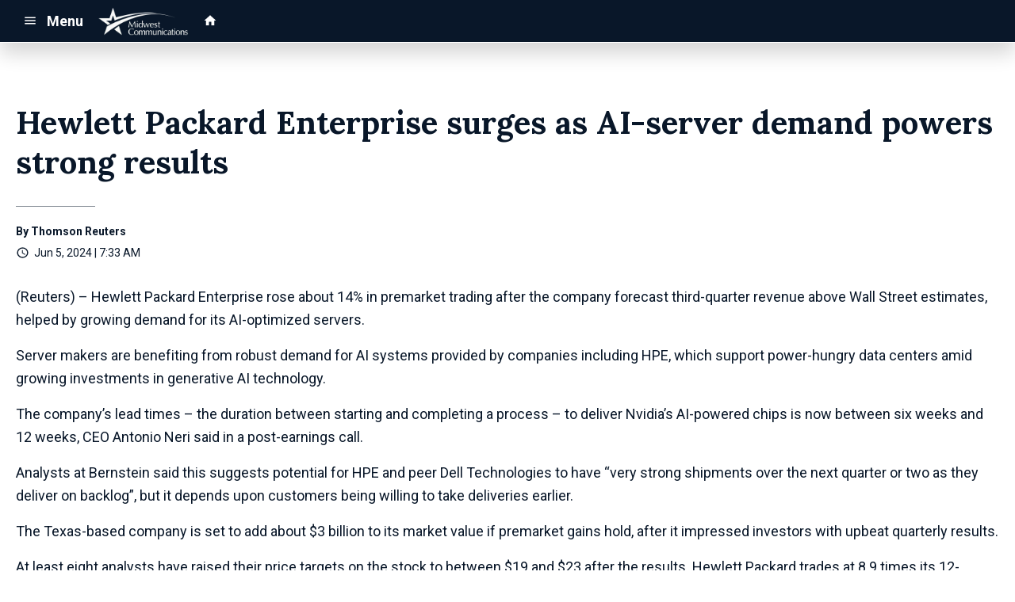

--- FILE ---
content_type: text/html; charset=UTF-8
request_url: https://d2233.cms.socastsrm.com/2024/06/05/hewlett-packard-enterprise-surges-as-ai-server-demand-powers-strong-results/
body_size: 12386
content:
<!DOCTYPE HTML>
<!--[if IEMobile 7 ]><html class="no-js iem7" manifest="default.appcache?v=1"><![endif]-->
<!--[if lt IE 7 ]><html class="no-js ie6" lang="en"><![endif]-->
<!--[if IE 7 ]><html class="no-js ie7" lang="en"><![endif]-->
<!--[if IE 8 ]><html class="no-js ie8" lang="en">&nbsp;<![endif]-->
<!--[if (gte IE 9)|(gt IEMobile 7)|!(IEMobile)|!(IE)]><!--><html class="no-js" lang="en"><!--<![endif]-->
<head>

		<title>Hewlett Packard Enterprise surges as AI-server demand powers strong results | MWC Sandbox/Syndication</title>
	
	<meta http-equiv="X-UA-Compatible" content="IE=edge,chrome=1">
	<meta charset="UTF-8" />
	<meta name="viewport" content="width=device-width, initial-scale=1.0, minimum-scale=1.0, maximum-scale=6.0">
	<meta name="keywords" content="" />
	<meta name="description" content="(Reuters) - Hewlett Packard Enterprise rose about 14% in premarket trading after the company forecast third-quarter revenue above Wall Street estimates, helped by growing demand for its AI-optimized servers. Server makers are benefiting from robust..." />
	<meta content="Thomson Reuters" itemprop="author" name="author" />
	
	<meta property="og:type" content="article" />
	<meta property="og:title" content="Hewlett Packard Enterprise surges as AI-server demand powers strong results" />
	<meta property="og:description" content="(Reuters) - Hewlett Packard Enterprise rose about 14% in premarket trading after the company forecast third-quarter revenue above Wall Street estimates, helped by growing demand for its AI-optimized servers. Server makers are benefiting from robust..." />
	<meta property="og:url" content="https://d2233.cms.socastsrm.com/2024/06/05/hewlett-packard-enterprise-surges-as-ai-server-demand-powers-strong-results/" />
	<meta property="og:site_name" content="MWC Sandbox/Syndication"/>
	<meta property="og:image" content="https://storage.googleapis.com/media.mwcradio.com/mimesis/2024-06/05/2024-06-05T123322Z_1_LYNXMPEK540JR_RTROPTP_3_HPE-RESULTS.JPG" />
	<script type="application/ld+json">{"@context":"https:\/\/schema.org","@type":"NewsArticle","headline":"Hewlett Packard Enterprise surges as AI-server demand powers strong results","image":["https:\/\/storage.googleapis.com\/media.mwcradio.com\/mimesis\/2024-06\/05\/2024-06-05T123322Z_1_LYNXMPEK540JR_RTROPTP_3_HPE-RESULTS.JPG"],"datePublished":"2024-06-05T12:33:22+00:00","dateModified":"2024-06-05T12:33:22+00:00","author":[{"@type":"Person","name":"Thomson Reuters"}]}</script>
	<link rel="pingback" href="https://d2233.cms.socastsrm.com/xmlrpc.php" />
	<link rel="apple-touch-icon" href="https://media-cdn.socastsrm.com/uploads/station/2007/squareIcon.png?r=76096" />
	<script>
		var isIE8 = false; 
	</script>
	<!--[if lt IE 9]>
	<script src="http://html5shim.googlecode.com/svn/trunk/html5.js"></script>
	<script src="http://ie7-js.googlecode.com/svn/version/2.1(beta4)/IE9.js"></script>
	<script>
		isIE8 = true;
		Date.now = Date.now || function() { return +new Date; };
	</script>
	<![endif]-->

		
	<script type="text/javascript">
		//$headerType is "main"
		//$request is "/2024/06/05/hewlett-packard-enterprise-surges-as-ai-server-demand-powers-strong-results/"
		var socast_page = {
    "cacheKey": "wp-postMacros-2333-wp-929603",
    "companyID": "459",
    "accountID": 2233,
    "blogID": 2333,
    "ownerBlogID": 2333,
    "currentBlogID": 2333,
    "callLetters": "TEST",
    "siteName": "MWC Sandbox\/Syndication",
    "squareLogo": "https:\/\/media-cdn.socastsrm.com\/uploads\/station\/2007\/squareIcon.png?r=76096",
    "postID": 929603,
    "title": "Hewlett Packard Enterprise surges as AI-server demand powers strong results",
    "type": "post",
    "author": "Thomson Reuters",
    "referrer": null,
    "userAgent": "Mozilla\/5.0 (Macintosh; Intel Mac OS X 10_15_7) AppleWebKit\/537.36 (KHTML, like Gecko) Chrome\/131.0.0.0 Safari\/537.36; ClaudeBot\/1.0; +claudebot@anthropic.com)",
    "eventID": null,
    "location": "Wausau, WI, USA",
    "navString": "",
    "isSyn": false,
    "hasContent": true,
    "featured_image": "https:\/\/storage.googleapis.com\/media.mwcradio.com\/mimesis\/2024-06\/05\/2024-06-05T123322Z_1_LYNXMPEK540JR_RTROPTP_3_HPE-RESULTS.JPG",
    "featured_image_caption": "",
    "url": "http:\/\/d2233.cms.socastsrm.com\/2024\/06\/05\/hewlett-packard-enterprise-surges-as-ai-server-demand-powers-strong-results\/",
    "is_yii": false,
    "post_format": "standard",
    "tags": [
        "RSS"
    ],
    "featured_image_is_ml": false,
    "featured_image_facebook": "https:\/\/storage.googleapis.com\/media.mwcradio.com\/mimesis\/2024-06\/05\/2024-06-05T123322Z_1_LYNXMPEK540JR_RTROPTP_3_HPE-RESULTS.JPG",
    "featured_image_twitter": "https:\/\/storage.googleapis.com\/media.mwcradio.com\/mimesis\/2024-06\/05\/2024-06-05T123322Z_1_LYNXMPEK540JR_RTROPTP_3_HPE-RESULTS.JPG",
    "categories": [
        "Business News",
        "Business News (Master Feed)",
        "Technology News",
        "Technology News (Master Feed)"
    ],
    "first_category_name": "Business News",
    "body_class": [
        "cat-rss-business-news",
        "cat-business-news-master-feed",
        "cat-rss-technology-news",
        "cat-technology-news-master-feed"
    ],
    "timestamp_published": "1717590802",
    "timestamp_modified": "1717590802",
    "date_published": "Jun 5, 2024 | 7:33 AM",
    "date_modified": "Jun 5, 2024 | 7:33 AM",
    "platform": "web",
    "target": "omniture",
    "pageType": "blog",
    "shareTemplate": "<a href='http:\/\/www.facebook.com\/sharer.php?u=POST_URL' target='_blank' class='socialShareLink facebook'><img src='https:\/\/media-cdn.socastsrm.com\/images\/social\/png\/facebook.png' alt='facebook' \/><\/a><a href='https:\/\/bsky.app\/intent\/compose?text=POST_URL' target='_blank' class='socialShareLink bluesky'><img src='https:\/\/media-cdn.socastsrm.com\/images\/social\/png\/bluesky.png' alt='bluesky' \/><\/a><a href='https:\/\/x.com\/intent\/post?url=POST_URL&text=POST_TITLE' target='_blank' class='socialShareLink twitter'><img src='https:\/\/media-cdn.socastsrm.com\/images\/social\/png\/xitter.png' alt='twitter' \/><\/a><a href='mailto:?body=POST_URL&subject=POST_TITLE' target='_blank' class='socialShareLink email'><img src='https:\/\/media-cdn.socastsrm.com\/images\/social\/png\/email.png' alt='email' \/><\/a>"
};
		socast_page.url = window.location;
		var adMacros = socast_page;
		var Page = socast_page;
		var gvars = { cdnStatic : '' };
		var CDN_HOST_MEDIA = 'https://media-cdn.socastsrm.com';
		var GOOGLE_MAP_ID = '77d575c540d23575';
		var isMobileUserAgent = false;
		var communityUserName = null;
		var communityUserIcon = null;
		var V3_RECAPTCHA_SITE_KEY = '6LchdXMgAAAAAP4dU47UWMAhU0Tc8Uf0ldZrstqZ';
	</script>
	
	<script>
	var hasPlayer = false;
	var isInsideSocastIframe = false;
	var playerType = 'none';
	var popupPlayerURL = '';
	var popupPlayerSize = '_blank';
</script>
		<link rel='dns-prefetch' href='//cdn-js.socastsrm.com' />
<link rel='dns-prefetch' href='//www.google.com' />
<link rel='dns-prefetch' href='//cdn-css.socastsrm.com' />
<link rel='dns-prefetch' href='//s.w.org' />
		<script type="text/javascript">
			window._wpemojiSettings = {"baseUrl":"https:\/\/s.w.org\/images\/core\/emoji\/12.0.0-1\/72x72\/","ext":".png","svgUrl":"https:\/\/s.w.org\/images\/core\/emoji\/12.0.0-1\/svg\/","svgExt":".svg","source":{"concatemoji":"https:\/\/d2233.cms.socastsrm.com\/wp-includes\/js\/wp-emoji-release.min.js?ver=5.4.2"}};
			/*! This file is auto-generated */
			!function(e,a,t){var r,n,o,i,p=a.createElement("canvas"),s=p.getContext&&p.getContext("2d");function c(e,t){var a=String.fromCharCode;s.clearRect(0,0,p.width,p.height),s.fillText(a.apply(this,e),0,0);var r=p.toDataURL();return s.clearRect(0,0,p.width,p.height),s.fillText(a.apply(this,t),0,0),r===p.toDataURL()}function l(e){if(!s||!s.fillText)return!1;switch(s.textBaseline="top",s.font="600 32px Arial",e){case"flag":return!c([127987,65039,8205,9895,65039],[127987,65039,8203,9895,65039])&&(!c([55356,56826,55356,56819],[55356,56826,8203,55356,56819])&&!c([55356,57332,56128,56423,56128,56418,56128,56421,56128,56430,56128,56423,56128,56447],[55356,57332,8203,56128,56423,8203,56128,56418,8203,56128,56421,8203,56128,56430,8203,56128,56423,8203,56128,56447]));case"emoji":return!c([55357,56424,55356,57342,8205,55358,56605,8205,55357,56424,55356,57340],[55357,56424,55356,57342,8203,55358,56605,8203,55357,56424,55356,57340])}return!1}function d(e){var t=a.createElement("script");t.src=e,t.defer=t.type="text/javascript",a.getElementsByTagName("head")[0].appendChild(t)}for(i=Array("flag","emoji"),t.supports={everything:!0,everythingExceptFlag:!0},o=0;o<i.length;o++)t.supports[i[o]]=l(i[o]),t.supports.everything=t.supports.everything&&t.supports[i[o]],"flag"!==i[o]&&(t.supports.everythingExceptFlag=t.supports.everythingExceptFlag&&t.supports[i[o]]);t.supports.everythingExceptFlag=t.supports.everythingExceptFlag&&!t.supports.flag,t.DOMReady=!1,t.readyCallback=function(){t.DOMReady=!0},t.supports.everything||(n=function(){t.readyCallback()},a.addEventListener?(a.addEventListener("DOMContentLoaded",n,!1),e.addEventListener("load",n,!1)):(e.attachEvent("onload",n),a.attachEvent("onreadystatechange",function(){"complete"===a.readyState&&t.readyCallback()})),(r=t.source||{}).concatemoji?d(r.concatemoji):r.wpemoji&&r.twemoji&&(d(r.twemoji),d(r.wpemoji)))}(window,document,window._wpemojiSettings);
		</script>
		<style type="text/css">
img.wp-smiley,
img.emoji {
	display: inline !important;
	border: none !important;
	box-shadow: none !important;
	height: 1em !important;
	width: 1em !important;
	margin: 0 .07em !important;
	vertical-align: -0.1em !important;
	background: none !important;
	padding: 0 !important;
}
</style>
	<link rel='stylesheet' id='js_composer_front-css'  href='https://d2233.cms.socastsrm.com/wp-content/plugins/js_composer/assets/css/js_composer.min.css?ver=6.1' type='text/css' media='all' />
<link rel='stylesheet' id='bootstrap-css'  href='https://cdn-css.socastsrm.com/cdn_v17.20.9/application/css/bootstrap/4.1.0/css/bootstrap.css?ver=5.4.2' type='text/css' media='all' />
<link rel='stylesheet' id='custom-css'  href='https://cdn-css.socastsrm.com/cdn_v17.20.9/application/css/custom.css?v=2013-10-02&#038;ver=5.4.2' type='text/css' media='all' />
<link rel='stylesheet' id='global-theme-css'  href='https://cdn-css.socastsrm.com/cdn_v17.20.9/application/css/global-theme.css?ver=5.4.2' type='text/css' media='all' />
<link rel='stylesheet' id='global-frontend-css'  href='https://cdn-css.socastsrm.com/cdn_v17.20.9/application/stylesheets/frontend/frontend.css?ver=5.4.2' type='text/css' media='all' />
<link rel='stylesheet' id='wp-block-library-css'  href='https://d2233.cms.socastsrm.com/wp-includes/css/dist/block-library/style.min.css?ver=5.4.2' type='text/css' media='all' />
<link rel='stylesheet' id='socast-media-library-css'  href='https://d2233.cms.socastsrm.com/wp-content/plugins/socast-media-library/public/css/socast-media-library-public.css?ver=1.0.1' type='text/css' media='all' />
<script type='text/javascript' src='https://cdn-js.socastsrm.com/cdn_v17.20.9/wordpress/wp-includes/js/jquery/jquery.js'></script>
<script type='text/javascript' src='https://cdn-js.socastsrm.com/cdn_v17.20.9/application/js/jquery/jquery-ui-1.12.1/jquery-ui.min.js'></script>
<script type='text/javascript' src='https://cdn-js.socastsrm.com/cdn_v17.20.9/application/css/bootstrap/4.1.0/js/popper-1.14.3.min.js'></script>
<script type='text/javascript' src='https://cdn-js.socastsrm.com/cdn_v17.20.9/application/css/bootstrap/4.1.0/js/bootstrap.min.js'></script>
<script type='text/javascript' src='https://cdn-js.socastsrm.com/cdn_v17.20.9/application/js/json/json2.js'></script>
<script type='text/javascript' src='https://cdn-js.socastsrm.com/cdn_v17.20.9/application/js/custom.js?v=2017-05-29'></script>
<script type='text/javascript' src='https://cdn-js.socastsrm.com/cdn_v17.20.9/wordpress/wp-content/plugins/socast-widgets/js/lightBox.js?v=2014-08-21'></script>
<script type='text/javascript' src='https://cdn-js.socastsrm.com/cdn_v17.20.9/application/js/jquery/socast.jquery.frontend.js'></script>
<script type='text/javascript' src='https://cdn-js.socastsrm.com/cdn_v17.20.9/application/js/frontend.js'></script>
<script type='text/javascript' src='https://cdn-js.socastsrm.com/cdn_v17.20.9/application/js/jquery/jquery.ui.kk-chronomasonry.js'></script>
<script type='text/javascript' src='https://cdn-js.socastsrm.com/cdn_v17.20.9/application/js/jquery/jquery.ui.socastTouch.js'></script>
<script type='text/javascript' src='https://cdn-js.socastsrm.com/cdn_v17.20.9/wordpress/wp-content/plugins/socast-widgets/js/widgets/poll.js'></script>
<script type='text/javascript' src='https://www.google.com/recaptcha/api.js?render=6LchdXMgAAAAAP4dU47UWMAhU0Tc8Uf0ldZrstqZ'></script>
<script type='text/javascript' src='https://d2233.cms.socastsrm.com/wp-content/plugins/socast-media-library/public/js/socast-media-library-public.js?ver=1.0.1'></script>
<link rel='https://api.w.org/' href='https://d2233.cms.socastsrm.com/wp-json/' />
<link rel="EditURI" type="application/rsd+xml" title="RSD" href="https://d2233.cms.socastsrm.com/xmlrpc.php?rsd" />
<link rel="wlwmanifest" type="application/wlwmanifest+xml" href="https://d2233.cms.socastsrm.com/wp-includes/wlwmanifest.xml" /> 
<meta name="generator" content="WordPress 5.4.2" />
<link rel="canonical" href="https://d2233.cms.socastsrm.com/2024/06/05/hewlett-packard-enterprise-surges-as-ai-server-demand-powers-strong-results/" />
<link rel='shortlink' href='https://d2233.cms.socastsrm.com/?p=929603' />
<link rel="alternate" type="application/json+oembed" href="https://d2233.cms.socastsrm.com/wp-json/oembed/1.0/embed?url=https%3A%2F%2Fd2233.cms.socastsrm.com%2F2024%2F06%2F05%2Fhewlett-packard-enterprise-surges-as-ai-server-demand-powers-strong-results%2F" />
<link rel="alternate" type="text/xml+oembed" href="https://d2233.cms.socastsrm.com/wp-json/oembed/1.0/embed?url=https%3A%2F%2Fd2233.cms.socastsrm.com%2F2024%2F06%2F05%2Fhewlett-packard-enterprise-surges-as-ai-server-demand-powers-strong-results%2F&#038;format=xml" />
<!-- Google Tag Manager -->
<script>(function(w,d,s,l,i){w[l]=w[l]||[];w[l].push({'gtm.start':
new Date().getTime(),event:'gtm.js'});var f=d.getElementsByTagName(s)[0],
j=d.createElement(s),dl=l!='dataLayer'?'&l='+l:'';j.async=true;j.src=
'https://www.googletagmanager.com/gtm.js?id='+i+dl;f.parentNode.insertBefore(j,f);
})(window,document,'script','dataLayer','GTM-TQ2K7TM');</script>
<!-- End Google Tag Manager --><meta name="generator" content="Powered by WPBakery Page Builder - drag and drop page builder for WordPress."/>
<link rel="icon" href="https://media-cdn.socastsrm.com/uploads/station/2007/squareIcon.png?r=76096" sizes="32x32" />
<link rel="icon" href="https://media-cdn.socastsrm.com/uploads/station/2007/squareIcon.png?r=76096" sizes="192x192" />
<link rel="apple-touch-icon" href="https://media-cdn.socastsrm.com/uploads/station/2007/squareIcon.png?r=76096" />
<meta name="msapplication-TileImage" content="https://media-cdn.socastsrm.com/uploads/station/2007/squareIcon.png?r=76096" />
<noscript><style> .wpb_animate_when_almost_visible { opacity: 1; }</style></noscript>
	<!-- Global site tag (gtag.js) - Google Analytics -->
<script async src="https://www.googletagmanager.com/gtag/js?id=UA-4991594-2"></script>
<script>
  window.dataLayer = window.dataLayer || [];
  function gtag(){dataLayer.push(arguments);}
  gtag('js', new Date());
  gtag('config', 'UA-4991594-2');
  gtag('config', 'UA-90450829-9');
</script>	<style>
	
h3.sc-heading-widget a {

	color: #353535;
}
h3.sc-heading-widget {

	font-size: 1.728em;
	color: #353535 !important;
	text-align: left;
	background-color: transparent;
	margin-top: 0;
	margin-bottom: .75rem;
}
h4.sc-heading-widget a {

	color: #353535;
}
h4.sc-heading-widget {

	font-size: 1.44em;
	color: #353535 !important;
	text-align: left;
	background-color: transparent;
	margin-top: 1.5rem;
	margin-bottom: .75rem;
}
h5.sc-heading-widget a {

	color: #353535;
}
h5.sc-heading-widget {

	font-size: 1.2em;
	color: #353535 !important;
	text-align: left;
	background-color: transparent;
	margin-top: 1.5rem;
	margin-bottom: .75rem;
}	</style>
	<style>.font-roboto { font-family: Roboto, Sans-Serif; } 

.font-lora { font-family: Lora, Sans-Serif; } 
</style><link href='https://fonts.googleapis.com/css?family=Roboto:400,300,300italic,400italic,700,900,100' rel='stylesheet' type='text/css'>

<link href='https://fonts.googleapis.com/css?family=Lora:400,300,300italic,400italic,700,900,100' rel='stylesheet' type='text/css'>
		<link type="text/css" href="https://cdn-js.socastsrm.com/cdn_v17.20.9/wordpress/wp-content/themes/socast-3/assets/css/style.css" rel="stylesheet" data-cssvar />
		<style data-cssvar>
		:root {
			/* body and content */
			--body-bgd: #ffffff;
			--sc-content-bgd: #ffffff;

			--sc-text: #091729;
			--text-header: #091729;
			
			--sc-primary: #124b92;
			--ad-slot-bgd: transparent;
			--ad-slot-text: var(--sc-text);
			
			/* head and nav */
			--nav-bgd: #091729;
			--nav-text: #ffffff;
			--nav-text-hover: #eeeeee;
			--nav-child-text: #cccccc;
			--nav-child-text-hover: #ffffff;
			--player-btn-bgd: #124b92;
			--player-btn-text: #ffffff;
			--player-btn-hover-bgd: #19bad7;
			--player-btn-hover-text: #ffffff;
			--nav-font-size: 1.125rem;
			--spacing-nav: calc(1.125rem / 2);
			--nav-height: 3.375rem;
			
			/* sidebar */
			--sidebar-width: 300px;
			--sidebar-bgd: transparent;
			--sidebar-text: var(--sc-text);
			--sidebar-highlight: var(--sc-primary);
			
			
			/* footer */
			--footer-bgd: var(--nav-bgd);
			--footer-text: #cccccc;
			--footer-highlight: var(--nav-text);
			
						--heading-font: Lora, Sans-Serif; 
					}
		
				body { font-family: Roboto, Sans-Serif; }
						#stickyHeader, #minimalMenu, #minimalMenu .text-h3 { font-family: Roboto, Sans-Serif !important; }
				
		
		@media screen and (min-width: 1440px) {
			.site_width { 
				max-width: 1440px !important;  
				
				margin-left:auto;
				margin-right:auto;
			}
			
		}
		@media screen and (min-width: 1440px) {
			body.single main .site_width,
			body.single nav.site_width,
			body.single footer.site_width{ 
				max-width: 1440px !important; 
				
				margin-left:auto;
				margin-right:auto;
			}
		}
		
		@media screen and (min-width: 1440px) {
					}
		@media screen and (max-width: 1439px) {
			a.floating-bgd-img { display: none; }
		}
		
		.scWidgetContainer { margin-bottom:var(--spacing-default); }		</style>
	<script type='text/javascript' src='https://cdn-js.socastsrm.com/cdn_v17.20.9/wordpress/wp-content/themes/socast-3/assets/js/scripts.js'></script></head>
<body class='post-template-default single single-post postid-929603 single-format-standard wpb-js-composer js-comp-ver-6.1 vc_responsive contentType-post socast-3 headerType-main header-not-sticky cat-rss-business-news cat-business-news-master-feed cat-rss-technology-news cat-technology-news-master-feed'><!--[if lte IE 9]><p class="browsehappy">You are using an <strong>outdated</strong> browser. Please <a href="http://browsehappy.com/">upgrade your browser</a> to improve your experience.</p><![endif]-->
<!-- Google Tag Manager (noscript) -->
<noscript><iframe src="https://www.googletagmanager.com/ns.html?id=GTM-TQ2K7TM"
height="0" width="0" style="display:none;visibility:hidden"></iframe></noscript>
<!-- End Google Tag Manager (noscript) --><script src="https://kit.fontawesome.com/9c51dd92b4.js" crossorigin="anonymous"></script>

<!-- Global site tag (gtag.js) - Google Analytics -->
<script async src="https://www.googletagmanager.com/gtag/js?id=UA-4991594-2"></script>
<script>
  window.dataLayer = window.dataLayer || [];
  function gtag(){dataLayer.push(arguments);}
  gtag('js', new Date());
  gtag('config', 'UA-4991594-2');
</script>

<!-- Cancellations Styling -->
<style>
/*TICKER
**************************************/
.tickerWidget.layout-beside {justify-content: center!important;}


/*LEGACY RADIOCMS
**************************************/
.cancellations-alert {
  display: block;
  color: #252525;
  background: #ffdf63;
  padding: .333em 0;
  text-align: center;
}
.cancellations-alert:hover {
  background: #ffed89
}
.cancellations-alert:link,
.cancellations-alert:hover,
.cancellations-alert:focus,
.cancellations-alert:active {
  color: inherit;
}
</style>

<!-- Ad Slot Styling -->
<style>
.sc-ad-block:before, .sc-ad-content-block:before {display: none;}

.ad-header-leaderboard-area {
  background: #565656;
  text-align: center;
  overflow: auto;
}

.ad-header-leaderboard-area iframe {
  margin: .875em auto;
}

.infolinks iframe {
  margin: 0 auto;
}

.infolinks {
  margin-bottom: 1em;
}

.ad-300x250 {
    border: 1px solid #e8e8e8;
    margin: 0 auto 1.75em;
}

.content_disc_ad iframe {
  margin: 0 auto;
}

.content_disc_ad {
  margin-bottom: 60px;
}

@media all and (max-width: 800px) and (min-width: 1px) {
    #leaderboard-area {
        display: block !important;
    }
    #leaderboard-area .wrapper {
        width: 100% !important;
    }

    .ad-primary-sponsor-728x90 {
        display: none;
        border: 1px solid #e8e8e8;
    }
    .ad-primary-sponsor-300x250 {
        display: block;
        margin: 0 auto;
    }

    .ad-header-leaderboard-728x90 {
        display: none !important;
    }
    .ad-header-leaderboard-300x100 {
        display: block;
    }
}

@media all and (min-width: 801px) {
    .ad-primary-sponsor-728x90 {
        display: block;
    }

    .ad-primary-sponsor-300x250 {
        display: none;
    }

    .ad-header-leaderboard-728x90 {
        display: block;
    }
    .ad-header-leaderboard-728x90 iframe {
        margin: 20px auto !important;
    }
    .ad-header-leaderboard-300x100 {
        display: none !important;
    }
}
</style>

<style>/*.l-site-footer {padding-bottom: 65px;}*/</style><wx-config language="en" latitude="44.96" longitude="-89.63" group="true"></wx-config>
<wx-widget type="alerts" group="true"></wx-widget>

<style>

.socastPlayerBtn,  .nav-right {display: none!important;}

.nav.nav-expanded:not(.member) li:first-of-type, .nav.nav-expanded.member li .submenu li:first-of-type {display: none!important;}

.nav.primary a.topNavLinkCancellations {
	background-color: #FFDB31;
}

#login-form .userForm .loginFormColumn:last-child {display: none!important;}

body.page-id-157 .sc-content {padding-top: 60px; padding-bottom: 120px;}

table#listingsTable td a.editItem {margin-right: 30px;}
</style>

<div class="ad-header-leaderboard-area">
    <!-- /21615947095/header-leaderboard -->
    <div id='div-gpt-ad-1581635108053-0' class='ad-header-leaderboard-728x90'>
      <script>
        googletag.cmd.push(function() { googletag.display('div-gpt-ad-1581635108053-0'); });
      </script>
    </div>

    <!-- /21615947095/header-billboard -->
    <div id='div-gpt-ad-1581635076863-0' class='ad-header-billboard-970x250'>
      <script>
        googletag.cmd.push(function() { googletag.display('div-gpt-ad-1581635076863-0'); });
      </script>
    </div>

  <!-- /21615947095/header-leaderboard-300x100 -->
  <div id='div-gpt-ad-1581975782363-0'>
    <script>
      googletag.cmd.push(function() { googletag.display('div-gpt-ad-1581975782363-0'); });
    </script>
  </div>
</div><nav id='stickyHeader' class='nav-align-left full_content hasLogo hasPlayBtn'>
	<div  class='site_width nav-container'><div class='nav-left hasLogo'>
	<a href='#' id='minimalMenuToggle'>
		<svg class='icon' viewBox="0 0 24 24" xmlns="http://www.w3.org/2000/svg"><path fill='currentColor' d="M3,6H21V8H3V6M3,11H21V13H3V11M3,16H21V18H3V16Z" /></svg>
				<span class='text icon-right'>Menu</span>
			</a>
		<a class="header-logo sc-center-box" href="/">
		<img src="https://media.socastsrm.com/wordpress/wp-content/blogs.dir/2333/files/2023/06/midwest-communications-white.png" alt="MWC Sandbox/Syndication" />
	</a>
			<a href='#' class='socastPlayerBtn hover-effect'>
		<span class='hover-effect'>
			<span class='text icon-left'>Listen Live</span><svg  class='icon' xmlns="http://www.w3.org/2000/svg" xmlns:xlink="http://www.w3.org/1999/xlink" version="1.1" viewBox="0 0 24 24">
				<path fill='currentColor' d="M8,5.14V19.14L19,12.14L8,5.14Z" />
			</svg>
		</span>
	</a>
	</div>
<div class='nav-middle '>
	<div><!-- IE hack -->
		<ul class="nav nav-lower">
	<li class="home-icon">
		<a href='/'><svg class='icon' xmlns="http://www.w3.org/2000/svg" xmlns:xlink="http://www.w3.org/1999/xlink" version="1.1" viewBox="0 0 24 24"><path fill='currentColor' d="M10,20V14H14V20H19V12H22L12,3L2,12H5V20H10Z" /></svg></a>
	</li>
</ul>
	</div>
</div>
<div class='nav-right'>
	<a href='/?s=' class='search-icon'><svg class='icon' x="0" y="0" viewBox="0 0 24 24"> 
<path fill='currentColor' d="M9.5,3C13.1,3,16,5.9,16,9.5c0,1.6-0.6,3.1-1.6,4.2l0.3,0.3h0.8l5,5L19,20.5l-5-5v-0.8l-0.3-0.3c-1.1,1-2.6,1.6-4.2,1.6
	C5.9,16,3,13.1,3,9.5S5.9,3,9.5,3 M9.5,5C7,5,5,7,5,9.5S7,14,9.5,14S14,12,14,9.5S12,5,9.5,5z"/>
</svg></a>
</div>
</div></nav>
<div id='minimalMenu' class=''>
	<div class='wrapper'>
		<a href='#' class='close hover-effect'><span class='hover-effect'>&times;</span></a>
		<ul class="nav nav-expanded member">
	<li>
		<a href='/login' target="_self" class="nav-item-parent hover-effect"><span class="hover-effect">Sign In</span></a></li>
</ul>		<ul class="nav nav-expanded ">
	<li>
		<a href='/?s=' target="_self" class="nav-item-parent hover-effect"><span class="hover-effect">Search</span></a></li>
	<li>
		<a href='/' target="_self" class="nav-item-parent hover-effect"><span class="hover-effect">Home</span></a></li>
</ul>		
			</div>
</div>
<div id='minimalMenuOverlay'></div>
<div id='stickyNotifications'></div><main><div id='sc-content-area' class='site_width'><section class="content-header template-image_above">
				<div class="media-container overlap ">
		<img src='https://storage.googleapis.com/media.mwcradio.com/mimesis/2024-06/05/2024-06-05T123322Z_1_LYNXMPEK540JR_RTROPTP_3_HPE-RESULTS.JPG' class='' alt='' />
	</div>
				<div class="feature-info">
		<h1>Hewlett Packard Enterprise surges as AI-server demand powers strong results</h1>
							<div class="ch-detail text-sm">
								<span class='sc-author'>By Thomson Reuters</span>
								<span class='sc-time'><svg class="icon" xmlns="https://www.w3.org/2000/svg" xmlns:xlink="https://www.w3.org/1999/xlink" version="1.1" viewBox="0 0 24 24"><path fill="currentColor" d="M12,20A8,8 0 0,0 20,12A8,8 0 0,0 12,4A8,8 0 0,0 4,12A8,8 0 0,0 12,20M12,2A10,10 0 0,1 22,12A10,10 0 0,1 12,22C6.47,22 2,17.5 2,12A10,10 0 0,1 12,2M12.5,7V12.25L17,14.92L16.25,16.15L11,13V7H12.5Z" /></svg>Jun 5, 2024 | 7:33 AM</span>
							</div>
			</div>
</section><div class='sc-sidebar-wrapper ' data-hascontent="true">
<div class='sc-content'>
<article class='mainArticle'>
<p>(Reuters) –     Hewlett Packard Enterprise rose about 14% in premarket trading after the company forecast third-quarter revenue above Wall Street estimates, helped by growing demand for its AI-optimized servers.</p><p>Server makers are benefiting from robust demand for AI systems provided by companies including HPE, which support power-hungry data centers amid growing investments in generative AI technology.</p><p>The company’s lead times – the duration between starting and completing a process – to deliver Nvidia’s AI-powered chips is now between six weeks and 12 weeks, CEO Antonio Neri said in a post-earnings call.</p><p>Analysts at Bernstein said this suggests potential for HPE and peer Dell Technologies to have “very strong shipments over the next quarter or two as they deliver on backlog”, but it depends upon customers being willing to take deliveries earlier.</p><p>The Texas-based company is set to add about $3 billion to its market value if premarket gains hold, after it impressed investors with upbeat quarterly results.</p><p>At least eight analysts have raised their price targets on the stock to between $19 and $23 after the results. Hewlett Packard trades at 8.9 times its 12-month forward earnings estimates, compared with 16.5 for Dell and 23.1 for Super Micro Computer.</p><p>The company forecast third-quarter revenue of $7.4 billion to $7.8 billion, compared with analysts’ estimate of $7.46 billion, according to LSEG data.</p><p>Its server revenue rose 18% from a year earlier, to $3.9 billion in the second quarter ended April 30. Its AI-server revenue more than doubled, to $900 million, and order backlog was $3.1 billion.</p><p>“We also view AI servers as dilutive to HPE’s margin,” Morningstar analyst William Kerwin said in a note.</p><p>Separately, Dell forecast current-quarter profit below analysts’ estimates last week, signaling that higher costs to build AI servers would dent its annual margins.</p><p>(Reporting by Jaspreet Singh in Bengaluru; Editing by Mohammed Safi Shamsi)</p><div class="clear"></div><footer class="entry-footer">
	</footer><!-- #entry-meta -->
</article>
<img src='/wpBlogNewsService/logView?key=2333_929603_2333&ref=direct' alt='' style='height:1px;width:1px;' /><div class='post-footer-content'><div><div class="vc_row wpb_row vc_row-fluid sc-gridless"><div class="wpb_column vc_column_container vc_col-sm-12"><div class="vc_column-inner "><div class="wpb_wrapper">
	<div  class="wpb_single_image wpb_content_element vc_align_center">
		
		<figure class="wpb_wrapper vc_figure">
			<div class="vc_single_image-wrapper   vc_box_border_grey"><img class="vc_single_image-img"  src="https://media.socastsrm.com/wordpress/wp-content/blogs.dir/2750/files/2021/03/dummy-ad-728x90-1.jpg" /></div>
		</figure>
	</div>
<div class="vc_empty_space"   style="height: 5px"><span class="vc_empty_space_inner"></span></div></div></div></div></div><div class="vc_row wpb_row vc_row-fluid sc-gridless"><div class="wpb_column vc_column_container vc_col-sm-12"><div class="vc_column-inner "><div class="wpb_wrapper"><div class="blogNewsWidget scWidgetContainer sc-img-overlay hero" data-uid="scbnl-691300049c730"  data-layout="-9" data-stripped="yes" data-summary="240" data-imgsize="Default 16:9" data-author="no" data-view="no" data-date="yes" data-adpos="none" data-colwidth="0" data-excluded="" data-cache-namespace="551441">
	<div class='loader sc-center-box hidden'><img src='https://media-cdn.socastsrm.com/application/theme/images/loaders/indicator-big.gif' alt='' /></div>
	
	
	<div class="posts items-wrapper"><a href="https://d2233.cms.socastsrm.com/2025/11/11/astrazeneca-hits-record-high-cements-lead-as-uks-biggest-stock/"  class="sc-img-overlay-item aspect-ratio-container item sc-divider" data-imgsrc="https://storage.googleapis.com/media.mwcradio.com/mimesis/2025-11/11/2025-11-11T084708Z_1_LYNXMPELAA0DJ_RTROPTP_3_GLOBAL-COMPANY-ASTRAZENECA.JPG" style="background-image: url(https://storage.googleapis.com/media.mwcradio.com/mimesis/2025-11/11/2025-11-11T084708Z_1_LYNXMPELAA0DJ_RTROPTP_3_GLOBAL-COMPANY-ASTRAZENECA.JPG);">
	<div class="aspect-ratio-content">
		<div class="sc-img-overlay-text">
			<div class="sc-list-title sc-img-overlay-title">AstraZeneca hits record high, cements lead as UK's biggest stock</div>
			<div class="text-sm sc-item-detail">
				<span class='sc-author'></span>
				<span class='sc-time'><svg class="icon" xmlns="https://www.w3.org/2000/svg" xmlns:xlink="https://www.w3.org/1999/xlink" version="1.1" viewBox="0 0 24 24"><path fill="currentColor" d="M12,20A8,8 0 0,0 20,12A8,8 0 0,0 12,4A8,8 0 0,0 4,12A8,8 0 0,0 12,20M12,2A10,10 0 0,1 22,12A10,10 0 0,1 12,22C6.47,22 2,17.5 2,12A10,10 0 0,1 12,2M12.5,7V12.25L17,14.92L16.25,16.15L11,13V7H12.5Z" /></svg>34m ago</span>
				<span class='sc-view'></span>
				<span class="sc-image-attribution"></span>
			</div>
		</div>
	</div>
</a><a href="https://d2233.cms.socastsrm.com/2025/11/11/explosion-injures-eight-outside-court-in-pakistans-capital-police-say/"  class="sc-img-overlay-item aspect-ratio-container item sc-divider" data-imgsrc="" style="background-image: url();">
	<div class="aspect-ratio-content">
		<div class="sc-img-overlay-text">
			<div class="sc-list-title sc-img-overlay-title">Explosion injures eight outside court in Pakistan's capital, police say</div>
			<div class="text-sm sc-item-detail">
				<span class='sc-author'></span>
				<span class='sc-time'><svg class="icon" xmlns="https://www.w3.org/2000/svg" xmlns:xlink="https://www.w3.org/1999/xlink" version="1.1" viewBox="0 0 24 24"><path fill="currentColor" d="M12,20A8,8 0 0,0 20,12A8,8 0 0,0 12,4A8,8 0 0,0 4,12A8,8 0 0,0 12,20M12,2A10,10 0 0,1 22,12A10,10 0 0,1 12,22C6.47,22 2,17.5 2,12A10,10 0 0,1 12,2M12.5,7V12.25L17,14.92L16.25,16.15L11,13V7H12.5Z" /></svg>44m ago</span>
				<span class='sc-view'></span>
				<span class="sc-image-attribution"></span>
			</div>
		</div>
	</div>
</a><a href="https://d2233.cms.socastsrm.com/2025/11/11/uk-grocery-inflation-slows-to-4-7-says-worldpanel/"  class="sc-img-overlay-item aspect-ratio-container item sc-divider" data-imgsrc="https://storage.googleapis.com/media.mwcradio.com/mimesis/2025-11/11/2025-11-11T083638Z_2_LYNXMPELAA0CG_RTROPTP_3_BRITAIN-GROCERS.JPG" style="background-image: url(https://storage.googleapis.com/media.mwcradio.com/mimesis/2025-11/11/2025-11-11T083638Z_2_LYNXMPELAA0CG_RTROPTP_3_BRITAIN-GROCERS.JPG);">
	<div class="aspect-ratio-content">
		<div class="sc-img-overlay-text">
			<div class="sc-list-title sc-img-overlay-title">UK grocery inflation slows to 4.7%, says Worldpanel</div>
			<div class="text-sm sc-item-detail">
				<span class='sc-author'></span>
				<span class='sc-time'><svg class="icon" xmlns="https://www.w3.org/2000/svg" xmlns:xlink="https://www.w3.org/1999/xlink" version="1.1" viewBox="0 0 24 24"><path fill="currentColor" d="M12,20A8,8 0 0,0 20,12A8,8 0 0,0 12,4A8,8 0 0,0 4,12A8,8 0 0,0 12,20M12,2A10,10 0 0,1 22,12A10,10 0 0,1 12,22C6.47,22 2,17.5 2,12A10,10 0 0,1 12,2M12.5,7V12.25L17,14.92L16.25,16.15L11,13V7H12.5Z" /></svg>44m ago</span>
				<span class='sc-view'></span>
				<span class="sc-image-attribution"></span>
			</div>
		</div>
	</div>
</a><a href="https://d2233.cms.socastsrm.com/2025/11/11/india-could-miss-2030-green-hydrogen-production-goals-top-official-says/"  class="sc-img-overlay-item aspect-ratio-container item sc-divider" data-imgsrc="https://storage.googleapis.com/media.mwcradio.com/mimesis/2025-11/11/2025-11-11T083414Z_2_LYNXMPELAA0CW_RTROPTP_3_RENEW-ENERGY.JPG" style="background-image: url(https://storage.googleapis.com/media.mwcradio.com/mimesis/2025-11/11/2025-11-11T083414Z_2_LYNXMPELAA0CW_RTROPTP_3_RENEW-ENERGY.JPG);">
	<div class="aspect-ratio-content">
		<div class="sc-img-overlay-text">
			<div class="sc-list-title sc-img-overlay-title">India could miss 2030 green hydrogen production goals, top official says</div>
			<div class="text-sm sc-item-detail">
				<span class='sc-author'></span>
				<span class='sc-time'><svg class="icon" xmlns="https://www.w3.org/2000/svg" xmlns:xlink="https://www.w3.org/1999/xlink" version="1.1" viewBox="0 0 24 24"><path fill="currentColor" d="M12,20A8,8 0 0,0 20,12A8,8 0 0,0 12,4A8,8 0 0,0 4,12A8,8 0 0,0 12,20M12,2A10,10 0 0,1 22,12A10,10 0 0,1 12,22C6.47,22 2,17.5 2,12A10,10 0 0,1 12,2M12.5,7V12.25L17,14.92L16.25,16.15L11,13V7H12.5Z" /></svg>46m ago</span>
				<span class='sc-view'></span>
				<span class="sc-image-attribution"></span>
			</div>
		</div>
	</div>
</a><a href="https://d2233.cms.socastsrm.com/2025/11/11/soccer-atletico-trio-to-miss-argentinas-friendly-with-angola-over-vaccine-issue/"  class="sc-img-overlay-item aspect-ratio-container item sc-divider" data-imgsrc="https://storage.googleapis.com/media.mwcradio.com/mimesis/2025-11/11/2025-11-11T083407Z_1_LYNXMPELAA0D1_RTROPTP_3_SOCCER-SPAIN-ATM-LEV.JPG" style="background-image: url(https://storage.googleapis.com/media.mwcradio.com/mimesis/2025-11/11/2025-11-11T083407Z_1_LYNXMPELAA0D1_RTROPTP_3_SOCCER-SPAIN-ATM-LEV.JPG);">
	<div class="aspect-ratio-content">
		<div class="sc-img-overlay-text">
			<div class="sc-list-title sc-img-overlay-title">Soccer-Atletico trio to miss Argentina's friendly with Angola over vaccine issue</div>
			<div class="text-sm sc-item-detail">
				<span class='sc-author'></span>
				<span class='sc-time'><svg class="icon" xmlns="https://www.w3.org/2000/svg" xmlns:xlink="https://www.w3.org/1999/xlink" version="1.1" viewBox="0 0 24 24"><path fill="currentColor" d="M12,20A8,8 0 0,0 20,12A8,8 0 0,0 12,4A8,8 0 0,0 4,12A8,8 0 0,0 12,20M12,2A10,10 0 0,1 22,12A10,10 0 0,1 12,22C6.47,22 2,17.5 2,12A10,10 0 0,1 12,2M12.5,7V12.25L17,14.92L16.25,16.15L11,13V7H12.5Z" /></svg>47m ago</span>
				<span class='sc-view'></span>
				<span class="sc-image-attribution"></span>
			</div>
		</div>
	</div>
</a><a href="https://d2233.cms.socastsrm.com/2025/11/11/swiss-watchmakers-rise-on-optimism-over-possible-reduction-in-trump-tariffs/"  class="sc-img-overlay-item aspect-ratio-container item sc-divider" data-imgsrc="https://storage.googleapis.com/media.mwcradio.com/mimesis/2025-11/11/2025-11-11T083353Z_1_LYNXMPELAA0CZ_RTROPTP_3_GLOBAL-TIME.JPG" style="background-image: url(https://storage.googleapis.com/media.mwcradio.com/mimesis/2025-11/11/2025-11-11T083353Z_1_LYNXMPELAA0CZ_RTROPTP_3_GLOBAL-TIME.JPG);">
	<div class="aspect-ratio-content">
		<div class="sc-img-overlay-text">
			<div class="sc-list-title sc-img-overlay-title">Swiss watchmakers rise on optimism over possible reduction in Trump tariffs</div>
			<div class="text-sm sc-item-detail">
				<span class='sc-author'></span>
				<span class='sc-time'><svg class="icon" xmlns="https://www.w3.org/2000/svg" xmlns:xlink="https://www.w3.org/1999/xlink" version="1.1" viewBox="0 0 24 24"><path fill="currentColor" d="M12,20A8,8 0 0,0 20,12A8,8 0 0,0 12,4A8,8 0 0,0 4,12A8,8 0 0,0 12,20M12,2A10,10 0 0,1 22,12A10,10 0 0,1 12,22C6.47,22 2,17.5 2,12A10,10 0 0,1 12,2M12.5,7V12.25L17,14.92L16.25,16.15L11,13V7H12.5Z" /></svg>47m ago</span>
				<span class='sc-view'></span>
				<span class="sc-image-attribution"></span>
			</div>
		</div>
	</div>
</a></div>
	<div style='clear:both;'></div>
	
	
	<div style='clear:both;'></div>
</div><!-- Generated by: SoCast Blog List ({"last_updated":1762852868,"cache_namespace":551441,"source":"elasticsearch","count":39,"query_time":18,"query_time_es":1,"age":0}) --><div class="vc_empty_space"   style="height: 60px"><span class="vc_empty_space_inner"></span></div></div></div></div></div></div></div>	</div>
</div>
</main>
<footer id='theFooter' class='footerAlign-left footerWidth-full_content'><div class='site_width'><div class='footer-section footer-social'></div>
<div class='footer-section footer-nav'>
	<ul class="nav nav-expanded ">
	<li>
		<a href='/privacy' target="_self" class="nav-item-parent hover-effect"><span class="hover-effect">Privacy Policy</span></a></li>
	<li>
		<a href='/terms' target="_self" class="nav-item-parent hover-effect"><span class="hover-effect">Terms Of Service</span></a></li>
</ul>
</div>
<div class='footer-section company '><a href='https://mwcradio.com/' target='_blank' class=''><img src='https://media-cdn.socastsrm.com/uploads/company/459/6836358d316b3.png' class='company-logo' alt='Midwest Communications, Inc.' /></a></div>
<div class="footer-section copyright">Copyright &copy; 2025. All Rights Reserved.</div>
<div class='footer-section'>
	<div id='socastTagline'>
		<p>This site is protected by reCAPTCHA and the Google <a href='https://policies.google.com/privacy'>Privacy Policy</a> and <a href='https://policies.google.com/terms'>Terms of Service</a> apply.</p>
		<a id='poweredBySocastLink' href='https://www.socastdigital.com' target='_blank'>
			<img src='https://media-cdn.socastsrm.com/wordpress/wp-content/themes/common_images/PoweredBySoCastTagline-White.png' alt='Powered by SoCast' />
		</a>
		<script>
		$(document).ready(function() {
			var image_type = '-White';
			if (typeof footer_luminance != 'undefined' && footer_luminance < 127.5) image_type = '-Black';
			loadSvg('#poweredBySocastLink', '/wordpress/wp-content/themes/common_images/PoweredBySoCastTagline', image_type, 'Powered by SoCast');
		});
		</script>
	</div></div></div></footer><script type="text/javascript">
function openLogin() {
	window.location = "/login";
}
</script><script>
	grecaptcha.ready(function(){
		grecaptcha.execute("6LchdXMgAAAAAP4dU47UWMAhU0Tc8Uf0ldZrstqZ", {action: 'page_load'})
		.then(_ => {
			
		});
	});
</script><script type="text/html" id="wpb-modifications"></script><script type='text/javascript' src='https://cdn-js.socastsrm.com/cdn_v17.20.9/js/css-var-polyfill.js'></script>
<script type='text/javascript' src='https://d2233.cms.socastsrm.com/wp-includes/js/wp-embed.min.js?ver=5.4.2'></script>
<script type='text/javascript' src='https://d2233.cms.socastsrm.com/wp-content/plugins/js_composer/assets/js/dist/js_composer_front.min.js?ver=6.1'></script>
<script type='text/javascript' src='https://cdn-js.socastsrm.com/cdn_v17.20.9/wordpress/wp-content/plugins/socast-widgets/js/widgets/blogNews.js?ver=5.4.2'></script>
<script type='text/javascript' src='https://cdn-js.socastsrm.com/cdn_v17.20.9/wordpress/wp-content/plugins/socast-widgets/js/widgets/featureRotator.js?v=2014-07-29&#038;ver=5.4.2'></script>
<!-- RadioCMS cancellations menu item -->
<script type="text/javascript">
	jQuery(function ($) {
		$(document).on('ready socast:reinit',function(e) {
			var site = 'https://radiocms-api.mwcradio.com.develop-3.radiocms.us1.eldarioncloud.com';
			$.ajax({
				type: "GET",
				url: site + '/api/v1/cancellations/cancellation-list/count/?siteid=57',
				dataType: "json",
            	success: function (response) {
	            	console.log("count");
	                console.log(response.count);
	                if (response.count > 0) {
	                    var ele = $("div.nav-full > ul.nav.primary");
						if (ele.length > 0) {
							ele.append("<li class=''><a class='topNavLinkCancellations' href='/cancellations'>Cancellations (" + response.count + ")</a></li>");
						}
	                }
	            },
			});
		});
	});
</script>

<div class="global-disclaimer hidden">
    <div class="global-disclaimer-message container">
        <button class="dismiss-global-disclaimer" aria-label="Close">
            <svg aria-hidden="true" focusable="false" data-prefix="fas" data-icon="times" class="svg-inline--fa fa-times fa-w-11" role="img" xmlns="http://www.w3.org/2000/svg" viewBox="0 0 352 512"><title>Close</title><path fill="currentColor" d="M242.72 256l100.07-100.07c12.28-12.28 12.28-32.19 0-44.48l-22.24-22.24c-12.28-12.28-32.19-12.28-44.48 0L176 189.28 75.93 89.21c-12.28-12.28-32.19-12.28-44.48 0L9.21 111.45c-12.28 12.28-12.28 32.19 0 44.48L109.28 256 9.21 356.07c-12.28 12.28-12.28 32.19 0 44.48l22.24 22.24c12.28 12.28 32.2 12.28 44.48 0L176 322.72l100.07 100.07c12.28 12.28 32.2 12.28 44.48 0l22.24-22.24c12.28-12.28 12.28-32.19 0-44.48L242.72 256z"></path></svg>
        </button>

        <span>For the health and safety of everyone, our offices are temporarily closed to the public. If you have won a prize from us we will be mailing it to you or will contact you with specific information needed to redeem your prize. Feel free to call us with questions during weekday business hours at 715-842-1672.</span>
    </div>
</div>
<!-- <script>
(function() {
    var globalDisclaimerCloseButton = document.querySelector('.dismiss-global-disclaimer');
    var disclaimerCookie = "jacks-cookie";
    var alreadyDismissed = getCookie( disclaimerCookie );
    console.log(alreadyDismissed);

    if (alreadyDismissed != 1) {
        var globalDisclaimer = document.querySelector('.global-disclaimer');
        var navigation = document.querySelector('#ribbon');

        navigation.append(globalDisclaimer);
        
        globalDisclaimer.classList.remove('hidden');
    }

    globalDisclaimerCloseButton.onclick = function() {
        // Set a cookie to mark that this disclaimer should stay hidden
        document.cookie = disclaimerCookie + "=1; expires=Mon Jun 01 2020 00:00:00; path=/";

        // Remove the message from the DOM:
        var globalDisclaimer = document.querySelector('.global-disclaimer');
        globalDisclaimer.remove();
    }

    // Helper Function: Retrieve the value of the cookie found at a provided [key]
    function getCookie(key) {
        var keyValue = document.cookie.match('(^|;) ?' + key + '=([^;]*)(;|$)');
        return keyValue ? keyValue[2] : null;
    }
})();
</script> -->
<style>
.global-disclaimer {
	background: #ffed99;
	color: #000;
	line-height: 1.75;
	padding-top: .75em;
	padding-bottom: .75em;
	overflow: auto;
}

.dismiss-global-disclaimer {
	background: none;
	border: none;
        cursor: pointer;
	float: right;
	margin-left: 1.333333333333333em;
	transform: scale(1.2);
}

.dismiss-global-disclaimer svg {
        height: 1rem !important;
        width: 1rem !important;
}
</style>

<script src="https://widgets.media.weather.com/wxwidget.loader.js?cid=158765827"></script>

<style>
.single-sc_closure #title {
	pointer-events:none;
	opacity:0.7;
}
.single-sc_closure #scclose_category_container.form-group,
.single-sc_closure #scclose_featured_container.form-group
{
	display:none;
}

.single-sc_closure #scclose_location_container.form-group,
.single-sc_closure #scclose_phone_number_container.form-group,
.single-sc_closure #scclose_email_container.form-group,
.single-sc_closure #scclose_website_container.form-group,
.single-sc_closure #content_container.form-group,
.single-sc_closure #scclose_map_enabled_container.form-group
{
	/*display:none;*/
}
</style>	</body>
</html>

--- FILE ---
content_type: text/html; charset=utf-8
request_url: https://www.google.com/recaptcha/api2/anchor?ar=1&k=6LchdXMgAAAAAP4dU47UWMAhU0Tc8Uf0ldZrstqZ&co=aHR0cHM6Ly9kMjIzMy5jbXMuc29jYXN0c3JtLmNvbTo0NDM.&hl=en&v=naPR4A6FAh-yZLuCX253WaZq&size=invisible&anchor-ms=20000&execute-ms=15000&cb=ua7kisf4lzio
body_size: 45082
content:
<!DOCTYPE HTML><html dir="ltr" lang="en"><head><meta http-equiv="Content-Type" content="text/html; charset=UTF-8">
<meta http-equiv="X-UA-Compatible" content="IE=edge">
<title>reCAPTCHA</title>
<style type="text/css">
/* cyrillic-ext */
@font-face {
  font-family: 'Roboto';
  font-style: normal;
  font-weight: 400;
  src: url(//fonts.gstatic.com/s/roboto/v18/KFOmCnqEu92Fr1Mu72xKKTU1Kvnz.woff2) format('woff2');
  unicode-range: U+0460-052F, U+1C80-1C8A, U+20B4, U+2DE0-2DFF, U+A640-A69F, U+FE2E-FE2F;
}
/* cyrillic */
@font-face {
  font-family: 'Roboto';
  font-style: normal;
  font-weight: 400;
  src: url(//fonts.gstatic.com/s/roboto/v18/KFOmCnqEu92Fr1Mu5mxKKTU1Kvnz.woff2) format('woff2');
  unicode-range: U+0301, U+0400-045F, U+0490-0491, U+04B0-04B1, U+2116;
}
/* greek-ext */
@font-face {
  font-family: 'Roboto';
  font-style: normal;
  font-weight: 400;
  src: url(//fonts.gstatic.com/s/roboto/v18/KFOmCnqEu92Fr1Mu7mxKKTU1Kvnz.woff2) format('woff2');
  unicode-range: U+1F00-1FFF;
}
/* greek */
@font-face {
  font-family: 'Roboto';
  font-style: normal;
  font-weight: 400;
  src: url(//fonts.gstatic.com/s/roboto/v18/KFOmCnqEu92Fr1Mu4WxKKTU1Kvnz.woff2) format('woff2');
  unicode-range: U+0370-0377, U+037A-037F, U+0384-038A, U+038C, U+038E-03A1, U+03A3-03FF;
}
/* vietnamese */
@font-face {
  font-family: 'Roboto';
  font-style: normal;
  font-weight: 400;
  src: url(//fonts.gstatic.com/s/roboto/v18/KFOmCnqEu92Fr1Mu7WxKKTU1Kvnz.woff2) format('woff2');
  unicode-range: U+0102-0103, U+0110-0111, U+0128-0129, U+0168-0169, U+01A0-01A1, U+01AF-01B0, U+0300-0301, U+0303-0304, U+0308-0309, U+0323, U+0329, U+1EA0-1EF9, U+20AB;
}
/* latin-ext */
@font-face {
  font-family: 'Roboto';
  font-style: normal;
  font-weight: 400;
  src: url(//fonts.gstatic.com/s/roboto/v18/KFOmCnqEu92Fr1Mu7GxKKTU1Kvnz.woff2) format('woff2');
  unicode-range: U+0100-02BA, U+02BD-02C5, U+02C7-02CC, U+02CE-02D7, U+02DD-02FF, U+0304, U+0308, U+0329, U+1D00-1DBF, U+1E00-1E9F, U+1EF2-1EFF, U+2020, U+20A0-20AB, U+20AD-20C0, U+2113, U+2C60-2C7F, U+A720-A7FF;
}
/* latin */
@font-face {
  font-family: 'Roboto';
  font-style: normal;
  font-weight: 400;
  src: url(//fonts.gstatic.com/s/roboto/v18/KFOmCnqEu92Fr1Mu4mxKKTU1Kg.woff2) format('woff2');
  unicode-range: U+0000-00FF, U+0131, U+0152-0153, U+02BB-02BC, U+02C6, U+02DA, U+02DC, U+0304, U+0308, U+0329, U+2000-206F, U+20AC, U+2122, U+2191, U+2193, U+2212, U+2215, U+FEFF, U+FFFD;
}
/* cyrillic-ext */
@font-face {
  font-family: 'Roboto';
  font-style: normal;
  font-weight: 500;
  src: url(//fonts.gstatic.com/s/roboto/v18/KFOlCnqEu92Fr1MmEU9fCRc4AMP6lbBP.woff2) format('woff2');
  unicode-range: U+0460-052F, U+1C80-1C8A, U+20B4, U+2DE0-2DFF, U+A640-A69F, U+FE2E-FE2F;
}
/* cyrillic */
@font-face {
  font-family: 'Roboto';
  font-style: normal;
  font-weight: 500;
  src: url(//fonts.gstatic.com/s/roboto/v18/KFOlCnqEu92Fr1MmEU9fABc4AMP6lbBP.woff2) format('woff2');
  unicode-range: U+0301, U+0400-045F, U+0490-0491, U+04B0-04B1, U+2116;
}
/* greek-ext */
@font-face {
  font-family: 'Roboto';
  font-style: normal;
  font-weight: 500;
  src: url(//fonts.gstatic.com/s/roboto/v18/KFOlCnqEu92Fr1MmEU9fCBc4AMP6lbBP.woff2) format('woff2');
  unicode-range: U+1F00-1FFF;
}
/* greek */
@font-face {
  font-family: 'Roboto';
  font-style: normal;
  font-weight: 500;
  src: url(//fonts.gstatic.com/s/roboto/v18/KFOlCnqEu92Fr1MmEU9fBxc4AMP6lbBP.woff2) format('woff2');
  unicode-range: U+0370-0377, U+037A-037F, U+0384-038A, U+038C, U+038E-03A1, U+03A3-03FF;
}
/* vietnamese */
@font-face {
  font-family: 'Roboto';
  font-style: normal;
  font-weight: 500;
  src: url(//fonts.gstatic.com/s/roboto/v18/KFOlCnqEu92Fr1MmEU9fCxc4AMP6lbBP.woff2) format('woff2');
  unicode-range: U+0102-0103, U+0110-0111, U+0128-0129, U+0168-0169, U+01A0-01A1, U+01AF-01B0, U+0300-0301, U+0303-0304, U+0308-0309, U+0323, U+0329, U+1EA0-1EF9, U+20AB;
}
/* latin-ext */
@font-face {
  font-family: 'Roboto';
  font-style: normal;
  font-weight: 500;
  src: url(//fonts.gstatic.com/s/roboto/v18/KFOlCnqEu92Fr1MmEU9fChc4AMP6lbBP.woff2) format('woff2');
  unicode-range: U+0100-02BA, U+02BD-02C5, U+02C7-02CC, U+02CE-02D7, U+02DD-02FF, U+0304, U+0308, U+0329, U+1D00-1DBF, U+1E00-1E9F, U+1EF2-1EFF, U+2020, U+20A0-20AB, U+20AD-20C0, U+2113, U+2C60-2C7F, U+A720-A7FF;
}
/* latin */
@font-face {
  font-family: 'Roboto';
  font-style: normal;
  font-weight: 500;
  src: url(//fonts.gstatic.com/s/roboto/v18/KFOlCnqEu92Fr1MmEU9fBBc4AMP6lQ.woff2) format('woff2');
  unicode-range: U+0000-00FF, U+0131, U+0152-0153, U+02BB-02BC, U+02C6, U+02DA, U+02DC, U+0304, U+0308, U+0329, U+2000-206F, U+20AC, U+2122, U+2191, U+2193, U+2212, U+2215, U+FEFF, U+FFFD;
}
/* cyrillic-ext */
@font-face {
  font-family: 'Roboto';
  font-style: normal;
  font-weight: 900;
  src: url(//fonts.gstatic.com/s/roboto/v18/KFOlCnqEu92Fr1MmYUtfCRc4AMP6lbBP.woff2) format('woff2');
  unicode-range: U+0460-052F, U+1C80-1C8A, U+20B4, U+2DE0-2DFF, U+A640-A69F, U+FE2E-FE2F;
}
/* cyrillic */
@font-face {
  font-family: 'Roboto';
  font-style: normal;
  font-weight: 900;
  src: url(//fonts.gstatic.com/s/roboto/v18/KFOlCnqEu92Fr1MmYUtfABc4AMP6lbBP.woff2) format('woff2');
  unicode-range: U+0301, U+0400-045F, U+0490-0491, U+04B0-04B1, U+2116;
}
/* greek-ext */
@font-face {
  font-family: 'Roboto';
  font-style: normal;
  font-weight: 900;
  src: url(//fonts.gstatic.com/s/roboto/v18/KFOlCnqEu92Fr1MmYUtfCBc4AMP6lbBP.woff2) format('woff2');
  unicode-range: U+1F00-1FFF;
}
/* greek */
@font-face {
  font-family: 'Roboto';
  font-style: normal;
  font-weight: 900;
  src: url(//fonts.gstatic.com/s/roboto/v18/KFOlCnqEu92Fr1MmYUtfBxc4AMP6lbBP.woff2) format('woff2');
  unicode-range: U+0370-0377, U+037A-037F, U+0384-038A, U+038C, U+038E-03A1, U+03A3-03FF;
}
/* vietnamese */
@font-face {
  font-family: 'Roboto';
  font-style: normal;
  font-weight: 900;
  src: url(//fonts.gstatic.com/s/roboto/v18/KFOlCnqEu92Fr1MmYUtfCxc4AMP6lbBP.woff2) format('woff2');
  unicode-range: U+0102-0103, U+0110-0111, U+0128-0129, U+0168-0169, U+01A0-01A1, U+01AF-01B0, U+0300-0301, U+0303-0304, U+0308-0309, U+0323, U+0329, U+1EA0-1EF9, U+20AB;
}
/* latin-ext */
@font-face {
  font-family: 'Roboto';
  font-style: normal;
  font-weight: 900;
  src: url(//fonts.gstatic.com/s/roboto/v18/KFOlCnqEu92Fr1MmYUtfChc4AMP6lbBP.woff2) format('woff2');
  unicode-range: U+0100-02BA, U+02BD-02C5, U+02C7-02CC, U+02CE-02D7, U+02DD-02FF, U+0304, U+0308, U+0329, U+1D00-1DBF, U+1E00-1E9F, U+1EF2-1EFF, U+2020, U+20A0-20AB, U+20AD-20C0, U+2113, U+2C60-2C7F, U+A720-A7FF;
}
/* latin */
@font-face {
  font-family: 'Roboto';
  font-style: normal;
  font-weight: 900;
  src: url(//fonts.gstatic.com/s/roboto/v18/KFOlCnqEu92Fr1MmYUtfBBc4AMP6lQ.woff2) format('woff2');
  unicode-range: U+0000-00FF, U+0131, U+0152-0153, U+02BB-02BC, U+02C6, U+02DA, U+02DC, U+0304, U+0308, U+0329, U+2000-206F, U+20AC, U+2122, U+2191, U+2193, U+2212, U+2215, U+FEFF, U+FFFD;
}

</style>
<link rel="stylesheet" type="text/css" href="https://www.gstatic.com/recaptcha/releases/naPR4A6FAh-yZLuCX253WaZq/styles__ltr.css">
<script nonce="cV2cFovjztuyoO8YP-eoTA" type="text/javascript">window['__recaptcha_api'] = 'https://www.google.com/recaptcha/api2/';</script>
<script type="text/javascript" src="https://www.gstatic.com/recaptcha/releases/naPR4A6FAh-yZLuCX253WaZq/recaptcha__en.js" nonce="cV2cFovjztuyoO8YP-eoTA">
      
    </script></head>
<body><div id="rc-anchor-alert" class="rc-anchor-alert"></div>
<input type="hidden" id="recaptcha-token" value="[base64]">
<script type="text/javascript" nonce="cV2cFovjztuyoO8YP-eoTA">
      recaptcha.anchor.Main.init("[\x22ainput\x22,[\x22bgdata\x22,\x22\x22,\[base64]/[base64]/[base64]/[base64]/[base64]/MjU1Onk/NToyKSlyZXR1cm4gZmFsc2U7cmV0dXJuIEMuWj0oUyhDLChDLk9ZPWIsaz1oKHk/[base64]/[base64]/[base64]/[base64]/[base64]/bmV3IERbUV0oZlswXSk6Yz09Mj9uZXcgRFtRXShmWzBdLGZbMV0pOmM9PTM/bmV3IERbUV0oZlswXSxmWzFdLGZbMl0pOmM9PTQ/[base64]/[base64]/[base64]\x22,\[base64]\\u003d\x22,\x22QcORL8OCLcKvDyLDssONXFtzESBDwr1iBBFkJsKOwoJleBZOw70Gw7vCqwjDuFFYwqFebzrCi8KJwrE/L8O1woohwo3DrE3Cszp+PVfCrcK0C8OyEWrDqFPDmRc2w7/Ck1p2J8KRwqN8XAHDmMOowovDscO0w7DCpMO+VcOAHMKZUcO5ZMOwwqREYMKhXywIwpfDnmrDuMKkf8OLw7gJUsOlT8Oqw6JEw70Cwq/CncKbfgrDuzbCog4WwqTCsX/CrsOxU8OWwqsfYMK2GSZCw4AMdMONMCAWTm1bwr3Ci8Kaw7nDk1sWR8KSwoh3IUTDjA4NVMOxcMKVwp9mwqtcw6F7wobDqcKbAMONT8KxwqnDn1nDmEAqwqPCqMKXK8OcRsOARcO7QcOqOsKASsOnCTFSfsOdOAtNLkM/woh0K8OVw6/Ck8O8wpLCu0rDhDzDg8OHUcKIWXV0woczPyx6DcKyw6MFOsOiw4nCvcOaCkcvfMKAwqnCs29xwpvCkDTCgzIqw5NTCCsIw5PDq2VwRHzCvQJtw7PCpRDCt2UDw4N4CsOZw6DDjwHDg8Kaw5oWwrzCoWJXwoBtScOncMKxVsKbVnvDphtSLGomEcO6AjY6w5bCjl/DlMKHw5zCq8KXbhszw5t1w7FHdkchw7PDjhXClsK3PG/CoC3Cg3vCmMKDE2snC3gnwp3CgcO7PMKRwoHCnsKkP8K1c8O/[base64]/bcK1IkbCiTDDsEovesKfTV7CsRJkJMKdOsKNw6fCkQTDqEU9wqEEwrVBw7Nkw5PDnMO1w6/[base64]/CvnbCjV4kO8ONVsOlV2PCqGTDqQLDp2HDmMOUZcOCwqLCmMO9wrV4BDzDj8OSM8OlwpHCs8KJAsK/RQ9XeEDDusKrSMOaLG0Bw41Vw7DDrR4aw6DDqMKbwpsFw651fG8xLSxvwrxDwr/[base64]/DjcOMZy3DjnLDjMKlw4weI8K8w4PDt3rCl8K1WxttD8KVNMO5wonDnsKNwoA7wofDkEUcw63DgsK2w5RKSMO2CsKYRG/CuMODJ8K7wrlZH3sFGcKnw5BkwoFlCsK2KMK+wqvCvz3CvcKhK8OQbW/DicOKesKYFMO5w5VMwrvDlcOFVTgqdMOISyYNwolOw4xKQwosOsO3EkczaMOSHH3Dn1LCisO0w6xpw4PDg8OYw43Ci8Olc1EtwqteM8KiHDHDvsKlwrlsX1lgwqDCqDzCtg0vL8Ocw65KwqJMc8KAT8O/wofDs08sewUKT2DDswHCvCbCg8Okw5jCn8KUPMOsGFN7wpDCmisrG8Ojw5HCiFcJdUbCvz19wqN+EcOvBCjCg8ObDcK5S2V7cD4fP8OoVgjCk8Ovw5k+EGYdw4TCqlZCwp3DpMOKbBoVczwKw41rw7fCpsODw47CrwPDtcOMEcK8wrbCkD/DsVXDqxlbNsKvWAHDh8KzMcKbwohbwqPDnznCicKtwrBmw7x6wpHCgWdiesK8AC0vwrRRw6kZwqfCsAYlbcKHw7tswrLDhsOxw4DClisGK17Dr8Kvwqwsw4fCiilKeMOwLsKSw7Nlw5w+ZzLDg8OvwoDDsR5uw7vCpG4cw4fDr2EKwojDiWNXwrdYGBnCm3/DqMKzwqbCqcKcwpl3w5fCq8KSeWPDl8KxbcKBwqxzwpk/w6PCuj8wwpIvwqbDmSxEw4bDrsOXwo9hfAzDnVIvw5LComnDnV7CssO5I8KzW8KPwqrCl8KfwqfCmsKgIsK8wqrDm8Kaw4FSw5BkQzkiYUk6dMObch/DicKZJMK4w7VyJx1WwqZ0MsOXMsK7XsOww7oYwolVGMOEwoxJF8Kow6YOw6dAVsKvdcOEDMOCAk5KwpXCk0zDuMKowr/DrcKSdcKAaFA+KX8WQnZ/wqxGHlHCi8OYw5EILTkVw7MwCgLCscOww6DCn3DDrMOGQMOqZsK1woMHRcOodSIOTnk6cB/DpxLDnMKCV8KLw4vCjcKKfw/CkMKgYi/[base64]/[base64]/DsGxZVl1waMKUw4QdOsKsHMOzZMO6E8OmVEMCwqZPOhvDosOdwo7DhD3ClVoKwqFGM8K9LcKIwoTDnnFjd8KCw5zClWA9woLCrMKswpIzwpbCl8OPVT/CqsObGmQuw5bCv8Khw7gHwrQHw5XDsyB1wrXDn0ZLw4fCvMOQCMK+woErBcKfwrdZw5s2w5jDlsKjw7lHCsOew4/Ck8KCw7d0w6LCi8Ogw4XDl3TCmjYNFgPDpEZMBgFSPMOiQsOCw60Gwpp9w4fDkzAFw6lLwq3DhRLCgcOIwrvDssOKLcOpw7lmwpdsKGtRH8Onw4Edw4rDocOfwpHCiHDDuMOiEzRbEsKYKT5gWwxmah/DsyAyw7vCklgAKcKmKMO/w4/CuXjCpUIYwosITsO0Eit+wq91HlnDk8Kiw4lnwo8FVlrDsmk1f8KVw75hA8OGFEPCs8K9wqTDsSTDgsOywqRcw6RoAMOCacK2w4rDu8OuYjbCisKLwpPCicKWaxbCgQ/[base64]/CoVUJw43CnsO6KU3CrMKtXcO4A8ObwoTDvQ/CvnpTZn7DtWIewrLDgSd9fcOzNcK2UiXDhH/CuTgPaMO7Q8OAwpvCljsew4rCkcKrw5R7DSvDvEpsNhfDkBQawozDk3jChVfCvSdPw5sbwq3CsEJbPlZVcMKiJ10cZ8OvwoVTwrk6w4EkwqACSDrDnR56A8O+aMKDw43Co8OIw4zCnWIQf8OMw7YNbMOxExsIfm5gwqI7wpdwwqnDm8KfPsKJw6PDtcOsRgYZO0/[base64]/DnW/DhShoOsKPw43DnMObworCn3trwrbCjsOJeMOlwo8VLSvCtMK6bAs7w4zDrjXDmR1Xwo9lDxdzYE/CgXjCgsKsHyjDpsKUwpEWY8OtwojDoMOWwobCrsK+wq/Ci0LClXHDuMO7bnHCisOGFjfDosOOwrzChHvDicKpPATCr8ORR8KlwpfDnk/DhVtqw48GdUXCvMOuO8KbX8KrdMOUVsKUwqEvaFjCsSfDiMKGA8OJw73Dlg7Dj3ghw7nClcO/wpnCsMKqYirChsOsw44RDgPCgcKbDmlCFl/DmcKpTDkNM8K5e8KET8KFwr/[base64]/DtMOgAMKHYMKlwpjCu8KYwoDDrsKXO8ObwpwOwrxmYMO3wq3ChsOaw7zDmsKiw7bCsyltwrLCkVtsCzTCiBzCrBlQw7zDlsOuGsOKw6bDqsKdwo5KR27Cu0fCj8K5wqDCvD81wr0dUsOBw5XCpMKnw53Cq8OUJcO7CMKSw6bDoMOSw7XChALCkWA/[base64]/Q14nX8KXKg/Cl8OYZFzDpcKsTcK/VA/[base64]/DqMO9wrXDoBrDv8KjDQ7CjinCpXc0bcOCJ1/[base64]/CoVg5woE6w6M+wqHDksObwogOw7/CucKTwq/DqhDDpjHDhAZOw61OA2nCtMOsw5nCqcKDw6zDlcOjVcKBUMOdw4fCmWrCl8K3wr8WwrnCvlV4w7HDlcK6FWYOwo7CpHPDqyDCmsO/wqrCvmAKwoJWwqbDnMKLLcK2NMOdclkYLgAHL8K/[base64]/[base64]/CqCgmw4p4w4sbTX8CwpjDpMKYOksTDsOdwphSWMKEwoPConXCiMO1JcKvUcOhScK7f8OGw4Vnwp8Ow5czw79ZwpM3ZGLCnk3Cqyp2w6Eiw5dbKSDCjcO0wr3Co8OyDjTDhBzDhcKFwofCpQpqw7XDncOkEcK4bsOlwp/DqUdnwo/CqinDt8OfwpvCi8KXAcK/[base64]/DtMKhcsK5wrPCrsKiw5B/[base64]/[base64]/CimjDssKIw79jw4w9UsOXwqorwpLCmcKDKVXDhMOXbsK7EcKRw4vDq8Olw6/CgSHDhx8gIzrClQpUBGXCucORwpAYw43DjcKzwrLDnwt+wpxLNULDhwggwpXDgx/Di0xbwoPDq0fDslzCh8Knw75BK8OkGcKjw5PDgMK+e0wuw7zDn8KvDU43K8OCLwPDhgQmw4nDvnQFacOswqByLmnDmlBDwo7Ds8OXw4dcwpVwworCoMOmwqBtVFPCrjI9wpsuwoPCucOlXsKcw47Do8KcDz9Kw5kZMsKgJS7DlXZVTVbCucKPSV/DrcKdw4LDlz1wwqXCp8KFwpoBw4nChsO1w6XCq8OHFsKkfkZsFcOtw6AteXHDusOJw5PCrQPDiMOEw5TCjMKjT1R0Sy/CvDbCusK9H2LDrgbDjUzDmMKfw7BQwqBBw6XCnsKSwqHCg8KvWl7DtcOKw7F2GFNzw5l7Z8KkP8OWe8KkwpUNwoHDo8OSwqFxScKpw7rDki89w4jDvcKWcsOpwqEpU8KINcKWJ8KpZMOBw6PCq0vCt8O6JcK7fBXCriPDqVcvw5p/w4DDqVfCl3DCqMKKZcOzaw7DrsOaJMKIfMOQMh7CsMOpwqDCrEF1XsO3PsKGwp3DlmLDksOvwqPCuMKZRMKBw6/Cs8Ovw6PDnAwJOMKFS8OhHCQtW8OuaCbDlHjDqcKlYMKbZsKtwrfCqMKDGSTCssKRwqjCkzNqw7DCq0Ifb8OaXQJZwpLDrCnDjMKpw4TChcOkw7d5L8OLwqDCpcO2G8O/woM7woTDg8K2wrHCncKwMxQ1wqUzQ3TDpwDCv3fClyXDlUDDu8KDdisLw57CgmrDnlAJLQnCt8OMUcOkwofCmsK/PMOLw5HDuMO1w5prS040aEYvbS8qw4XCgsOewrDDjmYOChIFwqTChTh2ccOcVVlMTMOkP0gWSzLCocOdwqwDEVrDsE7DsSHCpMOcecKzw78xWMOdwrXDi33Ct0bCiAnDjMOPPEEcw4Bswr7CiQfDtycvwoZEbnd+YsK2F8K3w6XDosK5IEPCi8KHIMO/wpIAFsKrw6Z3wqTDm0IpGMKUVgsdUcKtwqs4w7HDm3jDjA4lCyfDosOiwpZZwprCjHbDlsKawrZDwr1dHCjDsSkxwqPDs8KeHMKOwr92w65+J8OifWh3w5LCjQzCoMKEwpsxCUp0SxjDp2TDpAQpwp/DuQbChcO2SXrCrcKwUT7Cl8KxDkAXw5LDtsOIwqXDrsO6O2MOS8Kew40ONFR3wpQPIsKJV8O6w794VMKMNBMNAcO6JsK6w4PCuMORw6EJcsK4CjzCosOeCTPCgsK/wpnCrEvDpsOcN0lFMsOVw6LDpVsJw4DCiMOAWMK6w5oYT8O3aWjCosKpw6fCgQzCsCEbwo4gWldewqzCpFFnw4QXwqPCqsK6w4vDqsO9Fmo/wo5swrV7GMK+RBXCixbCrwVFwqzDoMKaFMO1alJVw7BuwqfDvk00bjQqHABDwrHCusKIHMO0wqDCpcKMKFo0LC5PBXzDoRbDr8OAd2zCicOpEMKwc8OMw68/[base64]/Dt0h/UMOmw7TCjcOcwqd/w6HCp05zHMKVc8KWwq9Vw77DnsKCwrzCocKWw6rCscKsN0XDiSd0csKxI3xCcMOoY8K4wofDlMONYFTCrSvDsV/Cugtjw5YVw4lNfsO7wozDkj1VBFI5w5s4Mnwdwq7CuBxyw44cw4tVwpV1DcOIflkZwq7Dg3HCq8OvwrLCjMO7woNQIS7DtUQ/w6/CmcKrwpEzwp05woXDpGvDq2DCr8Oec8KCwpgSZhhYX8OBRsKJKgpqeFt6R8OVGMODc8OQw4d6EBpswqnDtMOnFcO0DsOnwozCnsKuw5nCqmXDulolUMORcMKgBsO/JMOFJcKiw5h8wp4KwpXDgMOIdy9qXMKHw4/CslLDgFlzG8KpHTEvI2HDpWMyM0vCjSDDiMKfw4/CqwFkwofDuh4VWn8lccO2wrIew7d2w5tPK0XCpnc5wrN/OmHCvinClQbDlMOvwofChTx1XMOBwqTDpsKKBWARDlpVw5phO8O2wonCqWVQwrBoXxUcw5h4w6DCg2JeehgLw7R+cMKvD8OZwq7Cm8KRw6J6w7rDhCPDucO9wqUBDcK/[base64]/w65Cwqp5e1DDjmo5w5gzQ8O/w6xHIsKXTMOLLjFvw4TCrTDDgFXDhU7DhkfCgmLDh1UoeQ7Cu3jCvmJ+V8OXwqQPwrl2woQawrZPw4d7R8ObLHjDvH9kTcK1wqcxOShEwrR/HMO3w40vw67CqsO5woNsDsOMwociEcKFwr3DiMKuw67CtBZHwoHCjhQtHMKbAMO1XcOgw6Vgwq5lw6VeT0XCj8OMAzfCr8KtLV5Aw77CkTQEZXfCjsOWw5pewq0lM1F3dsOKwrXDnlHDq8OqU8KgHMKzPsO/aVDCo8Opw7XDuQ8jw6PCvMKcwrjDhm9Ewo7Cq8O8w6dCw604w6jDg0NHPmjCmMKWTcOywrQAw5fCnwrChGkyw4BGw47DsTXDrippN8O2Fl3DhcKKIzrDugJhJsKOwpPCi8KUfMKyNkFgw7l7DsKPw6zCosO/[base64]/DhiFuwoLCvsOtwo7DiyfCmsKzBBDDt8OZwqjCrMOoTCzCkUHCtXg3woXDh8KVDsKIR8KFw69VwrLCnsKwwpIAw5HDsMKYw6rDg2fDtH5VVcOSw50TJnjCuMKSw4jCnMOxwq/ChVzCjsORw4PCjzXDjsKew5TCk8Kew4VxEQ1pKsOGwr0Aw451L8O0Jgw3W8O3OGnDh8KXHsKOw4jCvy7CpR9YZ2V+wofDgy8ZBUrCgcKOCw/Ds8Oow5ZyPlPCpADDk8O2w7Yuw6zDtsOcZgnDmsO9w4gNc8ORwpfDq8K5EVsrSyvDu30WwrBpIMK8FcOpwq42wqYiw6PCvMOQIsK4w7Z2wqrCvcOGwoYMw67CuU3DqsOlJV5swq/ChVAEOcOgV8OTwqnDt8O5w5nDsDTCusOEQD1hw67DmQrCvG/[base64]/[base64]/wrLDozjCqgsnw5rCkhBtD8O7wpwuwoTCo1XDpcOxbcOTwqPCk8Odf8Kcwph3SmHDj8OsTFF9PA5tGW8tAV7ClsKcQipYwr5jwrMWY0VlwrDCocOlc0VlM8KGBEVzSi8FTsOTe8OYK8KDCsKnwpgew4tBwoYIwqQ5w6lfbA5sAHhlwqApfB/Dr8Kww6p7wqXConPDtzLDvsOGw7fCsRvCksOhVcK5w7Mnwr/Cm3MnLCo8OcKzFQAZI8OsCMKgVDPChRHDmsO1Bx5qwq43w7VDwprCm8OXEFQtXsKrwq/CgGnCpT/CjMOQwqzCl1sIcxIIwq4lwrXCj0PDnWLDtVdowpbCmxfDkE7CplTDrcONw5B4wrwBIDXDhMKlwoMxw5ANKMKtw5rDl8OkwpnCgAhnw4TCnMKgOcOCwq/[base64]/Cm2pIT8OKwo7DvWETCURKCTtOXjZNw7BVWAfDoHTDr8Krw5nDgnoSS3jDoBRmOyjCt8Ofw7Z6UsKHSidJwp4NLStjwpXCicOiw4jCiR0Rwqd1WmITwoV+w6TCqz1PwqVOOMKmwqDCl8OCw7hnw4ZIKcOnwq/DucKnI8O8woDDpVzDhw/Cm8OfwrnDrD8JGw9vwoDDlgDDj8KECi/[base64]/Cs8OPKMKlw5jDsGdqwp9pOcO7N8K0woJYbMOfPMKzBz4aw4tAQ3tNFsOXwobDpCrCtBlvw5jDpcKAT8Okw5LDpy/Ch8K4JcOdKR0xFMKEb0kPwo0+w6V5w4BzwrcIw41Sd8KkwqE/w7fCg8OZwrw/wp7DiGEEVcKTS8OSHsK+w6/DmXUqZcKyNsKmWFzCnn3DjEfDpHE3NlvDs25ow6bDn27Dty8XAMOMw4TCrsKew5XCmjBdGcOwFD44w65kw7XCiAbCvMKzwoYsw5fDjMK2Y8OnSMO/e8K6csKzwpQOQ8KeSXkUJ8OFw4fChMKgwpnCocKlwoDCocKaPhp9fVzDlsOTTDEUciI3cw9ww67CtsKjGQLCmcOrE0/[base64]/w5PCncOAw5NXwpUWWQHCrxbCsFXDgxvDqcOAwoYvDsKaw5BCScKka8O2FMOPwoLCnsKEw6pAwrR4w5vDhT8Aw4o7w4PDhiNlW8OAZMOew57DpcOJWwIVwoLDqj1HWz1PYC/DnMKTdMK1ezIeUsOvGMKrw77DicOHw67DsMK3aEfCrsOmesOhw4TDsMOgZUfDl1oGwovDlcKvZRTChsOmwqrDqXbDncOGV8OwT8OYPsKdw53Cr8OUIcOswqggw5ICA8Okw6plwpklZBJKwpZmwo/DusOnwrcxwqzCt8OTwrlxw6/DvD/DosOCwpzDhUo8TMKrw7rDoXBHw7p9WsOrw58yA8KILxVuw7g2YcOwNjgmw7wxw4h1wrIbSxpAKjTDjMO/eQDCpT0tw4vDi8K+wqvDm2bDryPCpcKRw4c4w63Do292IMOHw6w8w7rCkxHDqDbDo8OAw4/Dnj/[base64]/OcO1wrXClcKVw7rDuDPCgsOgG2DDngnChnLDrThvAMKDwrDCixTCh1c3QBbDsDQ7w6fDgMOQZXZjw4xbwr8KwqHDrcO1w4kewrAOworDkMKBO8OQAsKiL8K2w6fCqMKpwoRlecOqdkhIw6rChMKtal1CJ3tAZE9Sw7HChEkMFQUebE/DnjLCjiDCtXEawonDoi1Tw7jCpA3CpsOtw5Q1dgk8PMKnEUTDu8KqwoMwZlHCt0guw47DoMO/X8OVFTnDg14Ww7xFwpEoAMK+PMOIw4rDj8Opwr12QitecQPDlzzDqQ3Dk8OIw6M2UMKnwo7Dm2cVHibDnGLDpcOFw5rCp2JEw47ClMOJFsOmAn02w4LCiGsuwrBMccKdwozConLDusKLwrdLQ8Oaw4/CvFnDnALDgsODdRBJw4ALOUkbG8OFwq4CJQzCpsOcwqwYw4bDtMKsFDVewq9HwoDCpMKhcDAHRcKnOhJswogMwpjDm38dDsKUw4AeDVV/N2ZaDUUUw7I0YsOaEsOFTTPCu8ORd2vDnGXCo8KSRcO1J2QSfcOsw6x1bsOgXzjDrsO/FMKGw4ZawpUJIUrDmMORF8KkEljCh8Khwox0wpMLw4vCqMOEw7J+fFw8X8K1w48hNcOwwqIWwpl2wrlNIsKEZ3vCisO9HMKWR8K4FCTCpMKJwrDCksOGBHgRw5/DlA8UBA3Co3fDpQwvw6rDoQ/CqzUtV1XCikVCwrzDq8OGw7vDjgArw7PDj8OcwoPCsnwtZsKlwo8Xw4ZkPcOAfFvCscKoYsKYEH/Di8Kowr0Jwo5YDsK7wrfClzY0w47Do8OlKzvCtTgZw4cIw4HDvMOCw4QUwpjCnlIowpQgw5s9NnPClMOBNsO3fsOSaMKDccKUG21YSDBDUVPCicOhw4zCnW1NwrJOwpPDucKbXMK/wonCiwURwqVYeyfDgT/[base64]/Cs8O+STNZe1LDi8OIETvCrD/CvkMhB1FYwo/Dnz7CnkpMw7DDkA8Tw44gwp8lWcOLw6J+JXTDi8K7wrtWXAgfCMOXw5TCqXxQKWbDjC7Dt8KdwoN9w6TCuAXDocKSBMORwrnDhMOPw4d2w78Gw7PDosOMwoBiwptqw7XDtsOKBMO2b8KcTFIgCMOZw5/Cu8O+GMKqw5vCombDrMKLZhHDh8O2JwZwwp1fesO3AMOzIMOUNMK/w7TDqwZpw7djw44/woARw6LCj8KiwrvDk0LDllXDpkhoYMKCTsKHwoxuw6bCg1fDisOFU8KQw6M8K2o8w6AGw68+YMKJwpwXMgkQw5PCsns+bMOAfWfChxx1wpIcWiTDncOdc8O0w7nCgU46w4/Dr8K8fwvCk3wJwqIaNsKZBsOCYSw2W8Orw5bCoMOhYTg4REtiw5PDpnHCtFnDpMOFaDYHJMKMBcOUwpZuBMORw4DCsALDlwnCrRDCiUVQwodsf112w7nCocKzdjzDp8OFw4DChEN5wr0nw4/Doy/[base64]/CtMKKw7bDrxBhT8OZwrPDusKVW0vDocKTwrMnMD5gwqE8w7PDnMOMFcO0w5DCucKHw4ECw75nwoEUw4bDrcOxU8OpMwvDiMK1SGh+K1bCnHtZRw/Dt8KXdsO1w78Gw69Two9Aw7PCkMOOwrs/[base64]/[base64]/FsOAwr5vw4cNasKKw47ClMKsw4wtw6HDgiFhUAXCo8OXw6VadcKLw7jDncKTw57CszgIwrRMaiwJQn9Iw6Jrwo0tw75bP8KNN8OMw7jDv2RWIMKNw6fCjcO7JH1nw4PCn37Di1TDrzHClsKIZhBjZsOWRsOLwptHwqfCmCvCksOYw5PDj8OKw5c2IGxAXMKUQz/[base64]/I8KcQ03DnsOOCSHDiWhgIMKGw4fCm8OFFMKyaMKcwovCgELDoTHCshvCvFzCq8O6MHAow6p0w4nDiMOhIX3DiiPCjjkIw5TCsMOBNsKcw4ARwqZnwqTCo8O+b8KqIETCmsK5w5DDuQPDumTDr8O3wop1B8OPVF85YsKxKcKiP8K1L2I8B8KrwpYcTyXCmsKEHsO/w68/[base64]/Cv8O6GXLDtQhowqVVOm5/[base64]/[base64]/ZA7DhQ/[base64]/Dtzs0w7PDocKBdmPCs3UAb0rCgAoFw6F5NMOFJGTDtxfDksONTzs3AkHCjwcMw6BBe1smw4lawr0dXEjDpsOgwqDClHc7UsKJIsKgU8OhUx8fFsK3KcK4wr8/wp/CgjxSLizDjzQhJ8KDOltdJwl2DzBYWRTCnBLClFPDlRsPwqMLw7J+fMKrCwsCK8KswqnCrsOSw4rCkUN3w7ETf8K/f8KdQX7Cikp9w6pLC0rDjQTCu8Oew6DCgUhdFyTDhxRaI8OIwp5pIhtQV2NrcWJLEHTCv3PCjsKVCD3DqzHDjwDDsCXDuAjDoSnCoSjCgcKwBMKEAhbDtMOFH3oDBzlfeznDhHwySlFsacKBw5zDrsOOfMOXVMOALcK6fjcTI256w4nDhsKwP118w5HDvFvDvcO/w5zDtx7Cg0Efw6Edwro9MMKZwpjDgilzwovDn0HCqsKDL8OOw5UiFMKERyhlVcKYw49Kwo7DrRfDtcOew5vDicK5wqoWw4fCnF7DlcK5M8Ktw7vCg8OJwoHCs23CpABgcEvCrHEpw6lIw57CpSrDssKSw5XDogg8NMKew7TDjMKkHMO/wqAYw5PCqsOGw7DDlcOqwpTDu8OAKjcOax4Pw5xBKMOcLsKwRyhcXxlww53DgcONwqVYw63Dry0Xw4YrwqvDp3DCuwsmw5LDtwLCkcO/fwZzID/DpMKoL8OKwpAELcKiwq3CsSvCpMKnKsOrJRXDlSMVwpPCvAHCkzMvc8KgwqjDsjXCoMOhJ8KAUSwZWMK0w70oAB/CiCTCrCt0NMOaCsO3wpfDunzDlsOAXTvDjg7Cg08adsKdwojCuDfCgTDCpAXDikHDvkvCmTh2IBXChcO+A8O/w4fCtsO8UzwzwqzDiMOJwoQ1VlIxFcKRwoFKIcOiwrFOw4PCrcKBMXQGwp3Cmg8Yw6rDu0NMwpEvwqRYcV3Dt8OPw7TCjcK1SDLCjmHDosKIEcOLw51ucW/CkmHDhUVcOsKkw4MpTMKPFVXDgkTCtERtw7BUcgrDlsKAw68Wwr3DoR7DnHtfajB0B8OzBnQEw659A8OZw5BBw4NZSh42w4ITw4zDpsOHLMO7w63CuDLClh8BSlPDg8KzJBFLw6/DrjHChMKyw4cqZTDCm8OQInvCmcODNEw6W8KTecOWw75oZg/Ds8OswqzCpnTCrsOqPcKdRMKlVsOGUBE4IMKTwqLDn38Jwr1LN17DgEnDum/[base64]/CrwdDR8KjU8KPU8OqNBrDrlvDn8Oqw5zCh8Ktwp/Cp8O8SMKjwoUDS8Khw68twqTDlnsUwo01w7nDhSrCsyovH8OqDcOLTTwzwowfOsKwEsO7Ugd0ElXDkgPDjELCrB/DocK9cMOWwonDhDt9wpd9c8KmFE3Cj8ORw5oaS3d2wrg/w6NESMOWwqoYME3Dkjk0wqxBwqkdCzBuw6HDtsOCQ1PChCfCvsK/[base64]/DkC4uLm15YQUsOsKjwpJww5kfwp/Dg8OkGMKmJcOSw6HCh8OdQm/DscKZw4PDpBA+wqd4w5vDqMKbLsK+U8OSGxQ5wrNqb8K6TUsKw6/DrxTDggU6wpZ5bxvDhMOIZnI+CEfCgcKWwpknKMKHw5HCiMO2w4XDjQRYW2DCksK5wrvDkEIHwqPDuMOvwoYLwqXDqsKZwp7ChsKrbRIpwr7ChHXDqE8mwp/CnMOEwpAxCcOEwpQJAsOdwo8gI8OYwpzCo8KkK8OYQMKxwpPCiGHDjsKewrAHRsOScMKTc8OfwrPChcOuFMOLUw7CvTIIw6cCw6TDqsKrZsODBsK4ZcKJGUFbfjfCtUXDmcKhPm1YwrYRwoTDk2tuaCnCuD0rWsKaGcKmw4/DrMOPw47CrDTCginDjWsowprCsBfCicKvwrDDvgXCqMKZw4JnwqR6w6cjwrcRDR7DryrDlUZgw5fCgXEBNsOkwqNjwph3C8OYw7nCvMO1fcKqwr7DvADCpwfCny/[base64]/CpB3Dhl8tw4xtehDCucOLRBQrwos9S8OwRMOMwqnDl8K1JGE9wqFCwrh5GsKcw4owKMKmw6daZMKTw4xBTMOgwrkIJsKEGMOfWsKHFsOUdMOvNB7CusKrwr5Ewr/DujXCp2LCm8KAw5UUe08SIVrCgcOgwpDDkSTCpsK8Z8OaOQQAYsKqwpdEA8O5wpBbWcOfwrVSd8OpNMOzw449IsKKHsK0wr3Cn2tJw5ZbYTzCp1PDi8KEwrHDgjQoAjLDnMOIwqsLw7DCucOzw53DtH/CkjU9EUc7CsObwqVxVcOLw7bCoMK9ScKaOcK3wqoewqHDjnnCqsKufn4AAxTDnMKUB8OgwojDsMKOZibCqh7Ds2pKw7TCoMOew7clwprCq0fDm33DlA9oRVw5DcK2fsORUMOPw5kUwrMLBlfDsC0Uw5V/FXXDisOgwpZoZsKpwqE1SGlvwqxsw7Y1TcOsTFLDqGotfsOrXRQxRMKYwrhWw7nDrcObWQDCigXDgzTCt8O4MSvCmMOqw7/Dol/CqMOVwrLDiU5+w6bCjsO6ITViwr4aw4QBBhfConNPM8O9wpJ4wo3DmyRyw4lxKcONUsKNwp7CkMKTwpzCp3IEwop3wr7CqMOWwqLDqmzDs8OgEsK3wojCsDFAC0MkNC/[base64]/dMObGsOVLsOQJcK4wpzCghgvw5vCvcKuMsKRw4loCsObcz1JSmMTwrl2wpJbIcOpA0TDqhwnAcOJwpbCjsKow4wgGwTDt8O8Y0sQDMKuwpzDrcKMw7rDoMKbwoDDs8OwwqPCk1NubsKxwrY0YDkqw6zDiF/DsMOYw5fDj8O/[base64]/CmFpZwppOa1zCnMKfw6rCm8K+eVQAAydBwoQ3ecOQwoVGDcKIw6jDpMO9wrjDtcKiw5tRw4PDhcO/w6QywpRewpPCqCMMTsK5Rk5twq3DrcKTwphhw6hjwqbDm28Gb8KzNsOnbh8gXSsoenIiRTbCrwLDpg3CoMKJwrIKwp/Dk8O5A0c1SAhawrxiOsK+woXDkMOYw6BfccKkwqcrXsOgwpcaMMOfZXDCosKFfyXCjsODNFoHTcOLw7w2ZwZuD3/CkcO2WU0LMyfChE41w67ChgpWwo/[base64]/w7nDijFbwp7CtEMowqHDp8KsZMKkw5XCosKAUFfDrMKfZMOrNsKPw7xwJsOgRgTDocKaITvDh8Oiwo3CgsOdO8KEw7rDjXjCtMOIUcOnwpUsGC/DucKUMcKzwpIlw5B+w7s0T8Ooc14rwo1Sw7VfC8Kvw4PDilsgV8OYfwVewrHDvsOCwqg/w6cIw6MswpDDpMKgVsKhTMO9wrQpwrTCgmfClcO6EX94EMOvCcK4V19NdU/[base64]/[base64]/Ch8KTw4AkwqzDmcOSw79nwpbDh2IWw7QUZ8KyZ8OtS8KCwo/CnMKfDBHCilpKwpcwwqMOw4Ifw59/[base64]/CuwjCmsKwwohIworDnwDDng9EF0p/[base64]/wqTDlzDDoz3DgRLCjCfCgcONCmDDjcOEwoFXVFLDhgHCiGfDjGnDrCUEwqjCmsOvPUI6wrQmw5nDqcOzwpM0N8O+DMKiw6oLw5xjcsKiwrzCssKvw6EeXcOLYUnCohPDi8OFQw3CtG91J8OYw5wnw6rCncKZIxzCpz8VPcKIJsKYAgU/w5sQJcOVH8OgDcOIwq1dw71oYMO1wpUbOCJzwpB5aMKhwpsMw4Jdw67Ct2RpG8OWwq0jw4oNw4/CksO0w4jCtsONY8K/[base64]/CrcKUasKSw6V9CDXDml3CrcKjw7bDvsKBwpjCsDvCu8O8wr90bsK9W8OIcXgQwqt5w78ofzwdWcOORSXCvW7DsMO/dFHChzXDrDkdLcO4w7LCjsOFw6IQw5IVw5QtfcOUX8OFesKowqE5WcKswpgSKgTCm8K6T8KSwqjCmsOiH8KMLAPCmnRSw5hAfz3DgAIhPsKewo/[base64]/Qn1ywoBHwp7CqwPCsTFrwqQFIMOiecOUwp1Vc8ONTWFdwp3DhcK2VMKhw7zDr0laQMKtw6jCm8KtfCjDmcKuAsKEw6XDl8KWEMOaScOvwqXDqm4nw6IUwrfDhCVDDcK9QTk3w5fCtALDusO5VcOPHsOSw4HChcKIesKPwqjCn8OywpNRJVUlwo/DicK9w7JobcOEXcOgwpR/VMKGwrtYw4rCuMO1ccOxw63DrMKgMkHCmTLDs8KgwrvClsKzMwgiMMObBcOVwqQKw5ccMWhnETBfw6/DlHfCisO6dy3DqwjCgRY2F2LDmB9GNsKEPcOLPmDCvFbDssKEwrZhwqAvLkfDpcK7w61AGWrCiVHDrlJaZ8OCw4vDu0kcw6XDl8KTI04dw5XDrsOkRU/CqXcLw4NHesKCacKGw4fDmUXDt8KBwqrCuMOgwplzacOtw47CuA4tw6LDg8OEZwTCnRIVHS3ClVLDlcOZw6pMDSvDjHLDlMO4wp0Xwq7DqGHCnCoGw4jClyDCp8KRQ1w5RWPDggHChMOdw73Ch8OuMFTDryrDocOqWMK9w5/CnCcRw5RXIcOVXzNjLMO7w6wlw7LDhz5kM8KuGxRUw57DkcKiwobCqsKxwpnCv8Oyw4IoEsOgwqxwwrzCjcOTGUNQw5nDqMKTwoPCh8KGRsONw4kQLFxEwpcRwrh+Gmtjw4ACXMKWw7pdVzjDhxghTVrCjMKUw6jDocOtw4xkOkLCv1bCkz7DnsKDNC/CnQjCqsKlw5Z0wpjDk8KNQMODwqs7Gw97wpbDscKAewFsBMOUZ8KuPkzCisO4wq5nFsOPOTMMw6/Co8OyUsO4w7HCmUXCghspRnMUf0zCi8KSwonCsB4vbMO5BsOhw6/DrsOzPsO2w6o6EcOBwqgwwrVKwqvCucK4JsKiwpvDr8KSAsKBw7PDocO0w5XDmkLDsTRKw7kXLcKJwrjDg8KJQMKzwprDrsO4BEElw4/[base64]\\u003d\\u003d\x22],null,[\x22conf\x22,null,\x226LchdXMgAAAAAP4dU47UWMAhU0Tc8Uf0ldZrstqZ\x22,0,null,null,null,1,[21,125,63,73,95,87,41,43,42,83,102,105,109,121],[7241176,158],0,null,null,null,null,0,null,0,null,700,1,null,0,\[base64]/tzcYADoGZWF6dTZkEg4Iiv2INxgAOgVNZklJNBoZCAMSFR0U8JfjNw7/vqUGGcSdCRmc4owCGQ\\u003d\\u003d\x22,0,0,null,null,1,null,0,0],\x22https://d2233.cms.socastsrm.com:443\x22,null,[3,1,1],null,null,null,1,3600,[\x22https://www.google.com/intl/en/policies/privacy/\x22,\x22https://www.google.com/intl/en/policies/terms/\x22],\x22eSIkPPucEh29qqkSUwAnud4FowLfIjFu7mU097mr6as\\u003d\x22,1,0,null,1,1762856471845,0,0,[113,79,76],null,[140,57,27,38],\x22RC-CnOsLxvXUGRNPA\x22,null,null,null,null,null,\x220dAFcWeA5ftt44T4gMeRYg1GAAL2dhPdcuuF_QLf2rOtrVuqJpWGnnpsv66Hnz_TE8w2gzUeTljJVW5hvkIX7V7hxoGP1kc0bvlA\x22,1762939271739]");
    </script></body></html>

--- FILE ---
content_type: application/javascript
request_url: https://cdn-js.socastsrm.com/cdn_v17.20.9/wordpress/wp-content/plugins/socast-widgets/js/widgets/blogNews.js?ver=5.4.2
body_size: 349
content:
$(document).on('ready socast:reinit',function() {
    // check blog list cache and purge varnish if expired
    var cacheNamespace = $('.blogNewsWidget').data('cache-namespace'); // get the first cache namespace value
    if (cacheNamespace) {
        $.ajax({
            url: '/wp-json/socast-elasticsearch/v1/cache_check',
            data: {
                page_url: location.href,
                cache_namespace: cacheNamespace
            },
            method: 'GET',
        });
    }

    // setup masonry
    $('div.blogNewsWidget.sc-multicolumn-fadein').not('.featureRotator').each(function() {
        var width = parseInt($(this).data('colwidth'));
        if (width > 0) {
            var wrapper = $('.items-wrapper', this);
            wrapper.children().wrap("<div class='kk-masonry-panel'></div>");
    
            wrapper.chronomasonry({
                minColumnWidth: width,
                throttleFn: App.throttle,
                fadeIn: true
            });
        }
    });
});

--- FILE ---
content_type: application/javascript
request_url: https://cdn-js.socastsrm.com/cdn_v17.20.9/wordpress/wp-content/plugins/socast-widgets/js/widgets/featureRotator.js?v=2014-07-29&ver=5.4.2
body_size: 1693
content:
$(document).on('ready socast:reinit',function(e) {
	$('.featureRotator').each(function() {
		$(this).featurerotator();
	});
});

$.widget( "socast.featurerotator", {
	_create: function() {
		if (this.element.data('initfr')) return;
		this.element.data('initfr', true);
		this.uid = this.element.attr('data-uid');
		if (this.uid == undefined)  {
			this.uid = this._generateUID();
			this.element.attr('data-uid', this.uid);
		}
		
		this.element.addClass('featureRotator');
		
		var width = this.element.width();
		if (width < 400) {
			this.element.attr('data-container', 'small');
		}
		
		this.interval = null;
		this.currentIndex = 0;
		this.isInAnimation = false;
		
		this.init();
		
		this.element.find('.marker[data-index="0"]').addClass('active');
		
		var that = this;
		
		this.element.on('click', '.marker', function(e) {
			e.preventDefault();
			var index = $(this).attr('data-index');
			
			index = parseInt(index);
			that.start(); //reset time to next slide
			that._goTo(index);
		});
		this.element.on('click', '.marker.image-caption', function(e) {
			var href = $(this).attr('href');
			var target = $(this).attr('target');
			if (target == undefined) target = '_self';
			
			if (href != '' && href != '#') {
				window.open(href, target, '');
			}
		});
		this.element.on('mouseover', '.marker', function(e) {
			e.preventDefault();
			that.stop();
			var index = $(this).attr('data-index');
			
			index = parseInt(index);
			that._goTo(index);
		});
		
		this.element.on('mouseover', '.feature', function(e) {
			that.stop();
		});
		
		this.element.on('mouseout', '.feature, .marker', function(e) {
			that.start();
		});
		
		this.element.find('.items-wrapper-box').socasttouch({
			swipeCallback: function(direction) {
				switch(direction) {
					case 'left':
					case 'up':
						that.rotate('next');
					break;
					case 'right':
					case 'down':
						that.rotate('previous');
					break;
				}
			}
		});
		
		this.element.on('focus', '.feature, .marker', function(e) {
			that.stop();
			var focusedIndex = $(this).attr('data-index');
			focusedIndex = parseInt(focusedIndex);
			that._goTo(focusedIndex);
		});
		this.element.on('blur', '.feature, .marker', function(e) {
			that.start();
		});
		
		this.element.removeClass( "hidden" );
	},
	_setOption: function( key, value ) {
		this._super( key, value );
	},
	_setOptions: function( options ) {
		this._super( options );
	},
	_generateUID: function() {
		return 'scfr-'+Math.random().toString(36).substr(2, 9);
	},
	_addCSSRule: function(cssRules) {
		$("<div />", {
			html: '<style>' + cssRules + '</style>'
		}).appendTo(this.element); 
	}, 
	_createMarkers: function(features, markers) {
		var markersObj = this.element.find('.markers');
		var markerPrototype = null;
		if (markers.length > 0) {
			markerPrototype = markers.first().clone().removeClass('active');
		} else {
			markerPrototype = $("<a href='javascript:;' class='marker marker-state rectangle'><span class='sr-text'>See Feature 1</span></a>");
		}
		for (var i = markers.length; i< features.length; i++) {
			var clone = markerPrototype.clone();
			clone.find('.sr-text').html('See Feature '+(i+1));
			clone.attr('data-index', i);
			markersObj.append(clone);
		}
	},
	_afterRotate: function() {
		if (this.currentIndex != 'end') return;
		
		this._goTo(0, false);
	},
	_goTo: function(index, animate) {
		if (animate == undefined) animate = true;
		var feature = this.element.find('.feature[data-index="'+index+'"]');
		
		if (feature.length < 1) {
			this._reIndex();
			feature = this.element.find('.feature[data-index="'+index+'"]');
			if (feature.length < 1) return;
		}
		
		var offset = feature.position().left;
		
		var wrapper = this.element.find('.items-wrapper');
		var properties = {'left':'-'+offset+'px'};
		if (animate) {
			var that = this;
			if (this.isInAnimation) wrapper.stop(true);
			this.isInAnimation = true;
			wrapper.animate(properties, 400, function(e) {
				that._afterRotate(index);
				that.isInAnimation = false;
			});
		} else {
			wrapper.css(properties);
		}
		
		this.element.find('.marker').removeClass('active');
		this.element.find('.marker[data-index="'+index+'"]').addClass('active');
		
		this.currentIndex = index;
	},
	_reIndex: function() {
		var features = this.element.find('.feature:not([data-index="end"])');
		var markers = this.element.find('.marker');
		
		var end = this.element.find('.feature[data-index="end"]');
		if (end.length > 0) end.remove();
		for (var i=0; i < features.length;i++) {
			$(features[i]).attr('data-index', i);
			$(markers[i]).attr('data-index', i);
		}
		
		var end = $(features[0]).clone().attr('data-index', 'end');
		this.element.find('.items-wrapper').append(end);
	},
	init: function() {
		this.stop();
		var features = this.element.find('.feature:not([data-index="end"])');
		var markers = this.element.find('.marker');
		
		if (features.length > markers.length) {
			this._createMarkers(features, markers);
		} else if (features.length != markers.length) return;
		this.count = features.length;
		if (this.count == 0) {
			this.element.addClass('hidden');
			return;
		} else if (this.count == 1) {
			this.element.find('.control').hide();
		}
		
		this._addCSSRule('.featureRotator[data-uid="'+this.uid+'"] .items-wrapper, #theSidebar .featureRotator[data-uid="'+this.uid+'"] .items-wrapper { width: calc(('+this.count+' + 1) * (100% + 10px ) ); max-width: calc(('+this.count+' + 1) * (100% + 10px) ) !important;} .featureRotator[data-uid="'+this.uid+'"] .feature { width: calc( (100% - ( ('+this.count+' + 1 ) * 10px ) ) / ('+this.count+' + 1)); }');
		
		this._reIndex();
		
		this.start();
		
		var that = this;
	},
	rotate: function(direction) {
		this.start(); //reset time to next slide
		if (direction == undefined) direction = 'next';
		
		if (this.currentIndex == 'end') this.currentIndex = 0;
		
		if (direction == 'previous') {
			this.currentIndex--;
			if (this.currentIndex < 0) {
				this.currentIndex = this.count -1;
			}
		} else {
			this.currentIndex++;
			if (this.currentIndex >= this.count) {
				this.currentIndex = 'end';
			}
		}
		this._goTo(this.currentIndex);
	},
	start: function() {
		if (this.count <= 1) return;
		
		if (this.interval != null) {
			clearInterval(this.interval);
		}
		var that = this;
		this.interval = setInterval(function() {
			that.rotate();
		}, 5000);
	},
	stop: function() {
		if (this.interval != null) {
			clearInterval(this.interval);
			this.interval = null;
		}
	}
});


--- FILE ---
content_type: application/javascript
request_url: https://cdn-js.socastsrm.com/cdn_v17.20.9/js/css-var-polyfill.js
body_size: 2106
content:
var cssVarPoly = {
	init: function() {
		// first lets see if the browser supports CSS variables
		// No version of IE supports window.CSS.supports, so if that isn't supported in the first place we know CSS variables is not supported
		// Edge supports supports, so check for actual variable support
		if (window.CSS && window.CSS.supports && window.CSS.supports('(--foo: red)')) {
			// this browser does support variables, abort
			console.log('your browser supports CSS variables, aborting and letting the native support handle things.');
			return;
		} else {
			// edge barfs on console statements if the console is not open... lame!
			console.log('no support for you! polyfill all (some of) the things!!');
			document.querySelector('body').classList.add('cssvars-polyfilled');
		}

		cssVarPoly.ratifiedVars = {};
		cssVarPoly.varsByBlock = {};
		cssVarPoly.oldCSS = {};
		
		// start things off
		cssVarPoly.findCSS();
		cssVarPoly.updateCSS();
	},
	
	// find all the css blocks, save off the content, and look for variables
	findCSS: function() {
		let styleBlocks = document.querySelectorAll('style[data-cssvar],link[data-cssvar]');

		// we need to track the order of the style/link elements when we save off the CSS, set a counter
		let counter = 1;

		// loop through all CSS blocks looking for CSS variables being set
		[].forEach.call(styleBlocks, function(block) {
			// console.log(block.nodeName);
			let theCSS;
			if (block.nodeName === 'STYLE') {
				// console.log("style");
				theCSS = block.innerHTML;
				cssVarPoly.findSetters(theCSS, counter);
			} else if (block.nodeName === 'LINK') {
				// console.log("link");
				cssVarPoly.getLink(block.getAttribute('href'), counter, function(counter, request) {
					cssVarPoly.findSetters(request.responseText, counter);
					cssVarPoly.oldCSS[counter] = request.responseText;
					cssVarPoly.updateCSS();
				});
				theCSS = '';
			}
			// save off the CSS to parse through again later. the value may be empty for links that are waiting for their ajax return, but this will maintain the order
			cssVarPoly.oldCSS[counter] = theCSS;
			counter++;
		});
	},

	// find all the "--variable: value" matches in a provided block of CSS and add them to the master list
	findSetters: function(theCSS, counter) {
		// console.log(theCSS);
		cssVarPoly.varsByBlock[counter] = theCSS.match(/(--.+:.+;)/g) || [];
	},

	// run through all the CSS blocks to update the variables and then inject on the page
	updateCSS: function() {
		// first lets loop through all the variables to make sure later vars trump earlier vars
		cssVarPoly.ratifySetters(cssVarPoly.varsByBlock);

		// loop through the css blocks (styles and links)
		for (let curCSSID in cssVarPoly.oldCSS) {
			//console.log("curCSS:",cssVarPoly.oldCSS[curCSSID]);
			let newCSS = cssVarPoly.replaceGetters(cssVarPoly.oldCSS[curCSSID], cssVarPoly.ratifiedVars);
			//console.log("newCSS:",newCSS);
			// put it back into the page
			// first check to see if this block exists already
			if (document.querySelector('#inserted' + curCSSID)) {
				// console.log("updating")
				document.querySelector('#inserted' + curCSSID).innerHTML = newCSS;
			} else {
				// console.log("adding");
				var style = document.createElement('style');
				style.type = 'text/css';
				style.innerHTML = newCSS;
				style.classList.add('inserted');
				style.id = 'inserted' + curCSSID;
				document.getElementsByTagName('head')[0].appendChild(style);
			}
		};
	},

	// parse a provided block of CSS looking for a provided list of variables and replace the --var-name with the correct value
	replaceGetters: function(curCSS, varList) {
		// console.log(varList);
		//console.log('beforeAll:', curCSS);
		for (let theVar in varList) {
			//console.log(theVar);
			// match the variable with the actual variable name
			let getterRegex = new RegExp('var\\(\\s*' + theVar + '\\s*\\)', 'g');
			// console.log(getterRegex);
			//console.log('before:', curCSS);
			curCSS = curCSS.replace(getterRegex, varList[theVar]);
			//console.log('after:', curCSS);
		}
		// now check for any getters that are left that have fallbacks
		let getterRegex2 = new RegExp('var\\(\\s*.+\\s*,\\s*(.+)\\)', 'g');
		// console.log(getterRegex);
		 //console.log(curCSS);
		let matches = curCSS.match(getterRegex2);
		if (matches) {
			// console.log("matches",matches);
			matches.forEach(function(match) {
				// console.log(match.match(/var\(.+,\s*(.+)\)/))
				// find the fallback within the getter
				curCSS = curCSS.replace(match, match.match(/var\(.+,\s*(.+)\)/)[1]);
			});

		}

		// curCSS = curCSS.replace(getterRegex2,varList[theVar]);
		//console.log('afterAll:', curCSS);
		return curCSS;
	},

	// determine the css variable name value pair and track the latest
	ratifySetters: function(varList) {
		// console.log("varList:",varList);
		// loop through each block in order, to maintain order specificity
		for (let curBlock in varList) {
			let curVars = varList[curBlock];
			// console.log("curVars:",curVars);
			// loop through each var in the block
			curVars.forEach(function(theVar) {
				// console.log(theVar);
				// split on the name value pair separator
				let matches = theVar.split(/:\s*/);
				// console.log(matches);
				// put it in an object based on the varName. Each time we do this it will override a previous use and so will always have the last set be the winner
				// 0 = the name, 1 = the value, strip off the ; if it is there
				cssVarPoly.ratifiedVars[matches[0]] = matches[1].replace(/;/, '');
			});
		};
		// console.log(ratifiedVars);
	},

	// get the CSS file (same domain for now)
	getLink: function(url, counter, success) {
		var request = new XMLHttpRequest();
		request.open('GET', url, true);
		request.overrideMimeType('text/css;');
		request.onload = function() {
			if (request.status >= 200 && request.status < 400) {
				// Success!
				// console.log(request.responseText);
				if (typeof success === 'function') {
					success(counter, request);
				}
			} else {
				// We reached our target server, but it returned an error
				console.warn('an error was returned from:', url);
			}
		};

		request.onerror = function() {
			// There was a connection error of some sort
			console.warn('we could not get anything from:', url);
		};

		request.send();
	}
};

cssVarPoly.init();